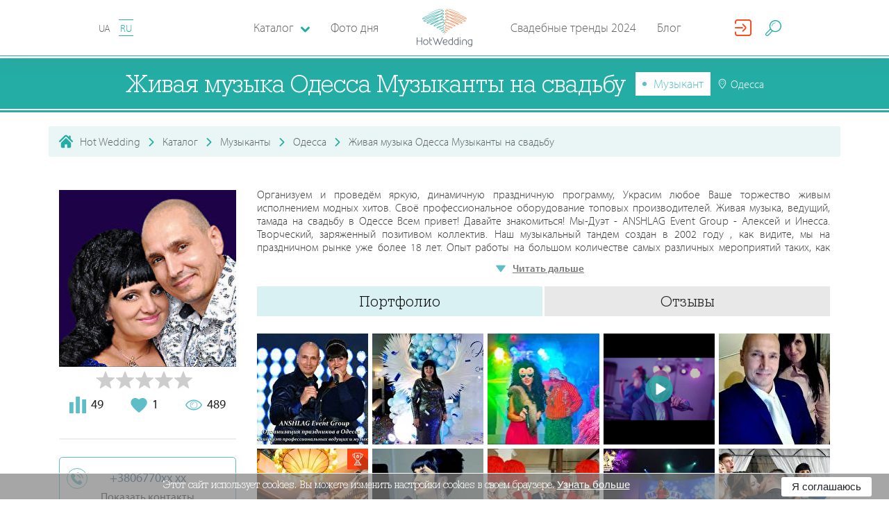

--- FILE ---
content_type: text/html; charset=utf-8
request_url: https://hotwed.com.ua/ru/anshlag
body_size: 42346
content:
<!DOCTYPE html>
<html lang="ru-RU">
<head>
    <base href="https://hotwed.com.ua/" />
    <meta content-type="worker_view" />
    <meta charset="utf-8">
    <meta http-equiv="X-UA-Compatible" content="IE=edge">
    <meta name="viewport" content="width=device-width, initial-scale=1">
    <meta property="fb:app_id" content="701594550186511" />

    

    <meta name="csrf-param" content="_csrf-frontend">
    <meta name="csrf-token" content="VzZQ3nK7PJWaPkbu-z-0kyayigygmFZclBAv99vi62ACZWCLItRT78J4DLiiXu7gd-fGWpL0LwzbaVW26rSFJw==">

    
    <title>Живая музыка Одесса Музыканты на свадьбу. Музыкант: Одесса - Hot Wedding</title>

    <link rel = "preconnect" href = "https://connect.facebook.net">
    <link rel = "preconnect" href = "https://cdn.jsdelivr.net">
    <link rel = "preconnect" href = "https://pagead2.googlesyndication.com">

    <!-- head -->
    <meta name="description" content="Музыкант Живая музыка Одесса Музыканты на свадьбу в каталоге Hot Wedding. Контакты, цены на услуги, портфолио. Организуем и проведём яркую, динамичную праздничную программу, Украси...">
<meta name="generator" content="ETREX WEB IDEA">
<meta name="istype-article" content="worker">
<meta property="og:description" content="Музыкант Живая музыка Одесса Музыканты на свадьбу в каталоге Hot Wedding. Контакты, цены на услуги, портфолио. Организуем и проведём яркую, динамичную праздничную программу, Украси...">
<meta property="og:image" content="https:/hotwed.com.ua/uploads/avatars_new/9379/9379_av_20210126115612.jpg">
<meta property="og:locale" content="ru_RU">
<meta property="og:site_name" content="HotWed">
<meta property="og:title" content="Живая музыка Одесса Музыканты на свадьбу. Музыкант: Одесса - Hot Wedding">
<meta property="og:type" content="page">
<meta property="og:updated_time" content="21 янв. 2026 г., 13:57:12">
<meta property="og:url" content="https://hotwed.com.ua/ru/anshlag?users_id=9379&amp;worker_id=9379">
<meta property="twitter:description" content="Музыкант Живая музыка Одесса Музыканты на свадьбу в каталоге Hot Wedding. Контакты, цены на услуги, портфолио. Организуем и проведём яркую, динамичную праздничную программу, Украси...">
<meta property="twitter:title" content="Живая музыка Одесса Музыканты на свадьбу. Музыкант: Одесса - Hot Wedding">
<meta property="twitter:type" content="page">
<meta property="twitter:url" content="https://hotwed.com.ua/ru/anshlag?users_id=9379&amp;worker_id=9379">
<link type="image/png" href="/themes/hotwed/dist/img/favicon.ico" rel="icon">
<link href="https://hotwed.com.ua/ru/anshlag" rel="canonical">
<link href="https://hotwed.com.ua/ru/anshlag" rel="old-canonical-">
<link href="/assets/bfbec1b2/dist/css/mix/start.min.css" rel="stylesheet">
<link href="/assets/bfbec1b2/dist/css/common/common.css?v=2019-12-13-v02" rel="stylesheet">
<link href="/assets/bfbec1b2/js/lib/fullcalendar/fullcalendar.min.css" rel="stylesheet">
<link href="/assets/bfbec1b2/js/lib/rateit-js/rateit.css" rel="stylesheet">
<link href="/assets/bfbec1b2/dist/css/catalog/catalog.css" rel="stylesheet">






    <!-- #media/js/critical.js   -->
    <script>
        function setCookieHw(name, value, seconds) {
            var expires = "";
            if (seconds) {
                var date = new Date();
                date.setTime(date.getTime() + (seconds * 1000));
                expires = "; expires=" + date.toUTCString();
            }

            var cockiesStr = name + "=" + (value || "")  + expires + "; path=/";
            console.log(cockiesStr);
            document.cookie = cockiesStr;
        }
        function deleteCookieHw(name) {
            setCookie(name, "", {
                expires: -1
            })
        }
    </script>
</head>
<body id="body-45" class="worker_view">

<header class="header-nav" id="header-nav-top">
    <div class="header-nav-bar">
        <i class="fi flaticon-menu header-nav-bar__burger" id="burger_menu"></i>
        <div class="lang-block">


                        
            <a id="lang-id" data-lang-id="2"  data-city="" class="lang-block__item "
                               href="/anshlag"
               org-lnk="45;l=1;p=9379"
                           >
                UA            </a>

            
            <a id="lang-id" data-lang-id="2"  data-city="" class="lang-block__item is--active"
                               href="ru/anshlag"
               org-lnk="45;l=2;p=9379"
                           >
                RU            </a>

                                </div>

        <a href="/ru" class="header-nav-bar-logo">
            <svg class="header-nav-bar-logo__icon"
                 version="1.1" xmlns="http://www.w3.org/2000/svg" x="0px" y="0px"
                 viewBox="0 0 283.5 193.8">
                <g>
                    <path fill="#5DBFBA" d="M125.9,90.1c4.7-2.7,9.1-5.5,13-9.3c1.6-1.7,2.9-3.2,3.6-5.5c0.2-0.9,0.3-1.7,0.1-2.6c-0.2-0.9-0.5-1.6-1.2-2.3c-0.6-0.7-1.3-1.1-2.1-1.5c-0.9-0.4-1.8-0.7-2.8-0.9c-2.5-0.5-4.8-0.5-7.3-0.3c-7.4,0.7-13.7,2.6-20.6,5.3c-5.6,2.3-10.7,4.7-15.9,7.8c-1.6,1-3.1,2-4.5,3.2c-0.5,0.5-0.9,0.9-1.3,1.4c-0.2,0.2-0.3,0.5-0.5,0.8c-0.1,0.4-0.2,0.6-0.2,1c0,0.5,0.1,0.8,0.4,1.2c0.3,0.3,0.5,0.5,1,0.7c0.7,0.3,1.2,0.3,1.9,0.2c1.8-0.1,3.6-0.7,5.4-1.2c7.3-2.4,14.6-5.9,21.5-9.3c6.8-3.4,13.1-7,19-11.9c1.7-1.5,3.3-3,4.6-4.9c0.5-0.7,0.8-1.4,1.1-2.2c0.1-0.4,0.2-0.8,0.2-1.2c0-0.5-0.1-0.8-0.3-1.2c-0.3-0.7-0.7-1.2-1.4-1.7c-0.6-0.5-1.2-0.7-1.9-1c-1.7-0.5-3.2-0.6-4.9-0.6c-4.5,0.1-8.7,0.8-13.1,1.8c-8,1.8-16.8,4.3-24.4,7.4c-6.2,2.7-12.1,5.5-18,8.9c-1.8,1.1-3.5,2.1-5.2,3.3c-1,0.8-2.1,1.6-2.7,2.7c-0.2,0.4-0.3,0.7-0.3,1.1c0,0.3,0,0.5,0.1,0.8c0.1,0.3,0.2,0.5,0.5,0.7c0.3,0.3,0.7,0.5,1.1,0.6c0.1,0.1,0.7,0.1,0.9,0.1c1.5-0.1,3-0.6,4.4-1c6.2-2.2,12.5-5.2,18.4-8.1c11.6-5.8,23.1-12,33.8-19.4c3.1-2.2,6.4-4.7,8.8-7.7c0.4-0.6,0.7-1.1,1-1.7c0.3-0.7,0.4-1.2,0.4-1.9c-0.1-0.8-0.3-1.4-0.9-2c-0.5-0.5-1-0.8-1.8-1.1c-2.6-0.8-5.4-0.4-8-0.1c-4,0.6-7.8,1.5-11.7,2.6c-10.1,2.8-19.6,6.2-29.3,10c-8.9,3.6-17.6,7.3-26,11.9c-2.7,1.5-5.4,3.1-7.7,5.1c-0.8,0.8-1.5,1.5-2,2.5c-0.2,0.6-0.3,1-0.3,1.7c0.1,0.7,0.3,1.2,0.8,1.7c0.5,0.5,0.9,0.7,1.6,0.8c0.6,0.1,1,0.1,1.6,0.1c1.3-0.1,2.5-0.4,3.8-0.7c3.7-1.1,7.3-2.5,10.9-4c0.9-0.4,1.9-0.8,2.8-1.2c1.1-0.5,2.1-0.9,3.1-1.4c1.1-0.5,2.3-1.1,3.4-1.6c7-3.3,13.8-6.9,20.6-10.6c9.8-5.4,19.2-10.9,28.3-17.3c3.1-2.2,6.1-4.5,8.8-7.2c0.9-1,1.7-1.9,2.4-3c0.3-0.5,0.5-1,0.6-1.6c0.1-0.7,0-1.2-0.2-1.9c-0.2-0.4-0.4-0.6-0.7-0.9c-0.3-0.2-0.5-0.4-0.8-0.5c-0.6-0.2-1.1-0.3-1.7-0.4c-1.5-0.1-2.9,0-4.3,0.1c-4.4,0.6-8.8,1.6-13.1,2.7c-12.6,3.4-24.8,7.5-37.1,11.9C69.8,42.1,58.2,46.7,47,52.3c-3.4,1.8-7,3.7-10,6.2c-1,0.9-1.8,1.7-2.3,3c-0.1,0.3-0.2,0.6-0.2,1c0,0.4,0.1,0.7,0.2,1.1c0.3,0.7,0.7,1.1,1.3,1.5c0.6,0.3,1,0.5,1.7,0.6c0.7,0.1,1.2,0.2,1.9,0.1c1.6,0,3-0.3,4.6-0.6c4.4-1,8.5-2.5,12.6-4.1c11.6-4.6,22.5-9.9,33.6-15.7c11.1-5.9,21.7-11.9,32.1-18.9c3.8-2.6,7.3-5.1,10.8-8.1c1.2-1.1,2.3-2.1,3.3-3.4c0.8-1,1.4-1.9,1.6-3.2c0.1-0.4,0.1-0.7,0-1c-0.1-0.4-0.2-0.7-0.4-1c-0.4-0.6-0.8-1-1.5-1.3c-1.4-0.6-2.7-0.6-4.1-0.6c-4.4,0.2-8.8,1.2-13,2.3c-13.2,3.5-26.1,8.1-38.8,13.1c-12.8,5-25.3,10.3-37.6,16.5c-3.8,2-7.8,4.1-11.3,6.6c-0.6,0.4-1.6,1.3-2.1,1.9c-0.2,0.3-0.4,0.5-0.6,0.8c-0.1,0.2-0.3,0.6-0.4,0.8c-0.1,0.4-0.1,0.6-0.1,1c0.1,0.4,0.2,0.7,0.4,1c0.2,0.3,0.4,0.5,0.7,0.7c0.4,0.3,0.8,0.3,1.3,0.4c0.2,0.1,1,0,1.2,0c1-0.1,2-0.3,3.1-0.6c2.7-0.7,5.4-1.6,8-2.5c4.5-1.6,9-3.3,13.4-5.1c17.9-7.5,35.3-15.2,52.4-24.3c5.9-3.2,14-7.5,19.1-11.9c1.1-1,2.1-2,2.6-3.4c0.3-1,0.3-1.7,0-2.8c-0.1-0.4-0.3-0.6-0.5-0.9c-0.2-0.3-0.5-0.4-0.8-0.6c-0.7-0.3-1.2-0.5-2-0.6c-1.9-0.2-3.7,0-5.6,0.2c-18,2.7-52.2,18.2-65.5,27.8C75.9,19.7,100.9,5.5,122,2.6c1.7-0.2,3.4-0.4,5-0.2c0.4,0.1,0.8,0.1,1.2,0.3c0.1,0,0.1,0.1,0.2,0.1c0,0,0,0,0,0c0.1,0.5,0.2,0.8,0,1.3c-0.4,0.9-1.2,1.8-2,2.4c-4.9,4.2-13,8.4-18.7,11.4c-17.1,8.9-34.5,16.5-52.3,23.9c-4.4,1.8-8.8,3.4-13.3,5c-2.6,0.9-5.1,1.7-7.8,2.4c-0.9,0.3-1.8,0.4-2.7,0.5c-0.2,0-0.5,0-0.7,0c-0.2,0-0.1,0,0.1,0.1c0,0,0.1,0.1,0.1,0.1c0.1,0.1,0.1,0.2,0.1,0.4c0,0.1,0,0.2,0,0.2c0,0,0-0.1,0.1-0.1c0.1-0.1,0.2-0.3,0.3-0.4c0.5-0.6,1.1-1,1.7-1.5c3.3-2.4,7.2-4.4,10.9-6.3C56.4,36.2,68.9,31,81.6,26.1c12.7-4.9,25.4-9.4,38.5-12.9c3.9-1,8.2-2,12.3-2.2c0.8,0,1.9,0,2.7,0.3c0.1,0.1,0.2,0.1,0.1,0c0,0,0-0.1,0-0.1c0,0,0,0.1,0,0.1c-0.1,0.6-0.6,1.3-1,1.7c-0.9,1.1-1.9,2-2.9,3c-3.3,2.9-6.8,5.4-10.4,7.8C110.5,30.7,99.9,36.7,89,42.5C78,48.2,67.2,53.5,55.7,58c-4,1.5-8,2.9-12.2,3.9c-1.3,0.3-2.6,0.5-3.9,0.5c-0.4,0-0.8-0.1-1.2-0.1c-0.2,0-0.4-0.1-0.5-0.2c-0.1-0.1,0,0,0,0.1c0,0.1,0,0.1,0,0.2c0,0,0,0.1,0,0c0.2-0.5,0.9-1.2,1.3-1.5c2.7-2.2,6.2-4.1,9.3-5.7c11.1-5.5,22.6-10,34.2-14.3c12.2-4.4,24.3-8.5,36.8-11.8c4.2-1.1,8.4-2.1,12.7-2.6c1.1-0.1,2.4-0.2,3.5-0.1c0.2,0,0.5,0.1,0.7,0.1c0,0,0,0-0.1,0c-0.1-0.1-0.2-0.2-0.2-0.3c0-0.1,0-0.2-0.1-0.2c0,0.2-0.1,0.3-0.2,0.5c-0.5,0.8-1.1,1.6-1.8,2.2c-2.6,2.5-5.5,4.7-8.4,6.8c-9,6.3-18.4,11.8-28,17.1c-6.7,3.7-13.5,7.2-20.4,10.5c-1.1,0.5-2.2,1.1-3.4,1.6c-1,0.5-2.1,0.9-3.1,1.4c-0.9,0.4-1.8,0.8-2.8,1.2c-3.4,1.5-6.8,2.8-10.4,3.9c-1,0.3-2,0.5-3,0.6c-0.2,0-0.4,0-0.6,0c-0.1,0,0.1,0.1,0.2,0.2c0.1,0.1,0.2,0.3,0.2,0.4c0,0.1,0,0.2,0,0.1c0.2-0.4,0.8-1,1.1-1.3c2.1-1.8,4.7-3.3,7-4.7c8.2-4.5,16.9-8.2,25.6-11.8c9.6-3.8,19-7.1,28.9-9.9c3.8-1,7.4-1.9,11.3-2.5c1.8-0.3,4.6-0.6,6.4-0.1c0.1,0,0.3,0.1,0.4,0.2c0-0.1-0.1-0.1-0.1-0.2c0,0-0.1,0.3-0.1,0.3c-0.2,0.4-0.4,0.7-0.6,1c-2.1,2.6-5.4,5-8.1,6.9c-10.5,7.3-21.9,13.4-33.3,19.1c-5.8,2.8-11.9,5.8-18,8c-0.9,0.3-2.4,0.8-3.4,0.9c0,0-0.1,0-0.1,0c0.2,0.1,0.4,0.2,0.5,0.3c0.1,0.2,0.2,0.3,0.3,0.5c0.1,0.2,0.1,0.3,0.1,0.5c0,0.1,0,0.3-0.1,0.4c0,0,0.8-0.8,1.8-1.6c1.6-1.2,3.2-2.2,4.9-3.2c5.7-3.3,11.5-6.1,17.6-8.7c7.4-3.1,16-5.5,23.8-7.3c4.1-0.9,8.2-1.6,12.4-1.7c1.3,0,2.6,0,3.9,0.4c0.3,0.1,0.7,0.2,1,0.4c0.1,0.1,0.2,0.2,0.3,0.4c0,0,0,0,0,0c0,0.1,0,0.2,0,0.3c-0.1,0.5-0.4,0.9-0.6,1.3c-1.1,1.6-2.5,2.9-4,4.2c-5.6,4.7-11.8,8.2-18.3,11.5c-6.7,3.3-13.9,6.7-21,9.1c-1.4,0.4-3.1,1-4.6,1.1c-0.1,0-0.6,0-0.5,0c0.2,0.1,0.3,0.2,0.4,0.3c0.1,0.2,0.2,0.4,0.2,0.6c0,0.1,0,0.2,0,0.2c0,0,0.1-0.2,0.1-0.2c0.1-0.2,0.7-0.8,0.9-0.9c1.2-1.1,2.6-2,4-2.9c5-3.1,10-5.4,15.4-7.6c6.6-2.6,12.6-4.5,19.7-5.2c2.2-0.2,4.2-0.2,6.5,0.2c0.7,0.2,1.4,0.3,2.1,0.7c0.5,0.2,0.8,0.4,1.2,0.8c0.2,0.3,0.4,0.5,0.4,0.8c0.1,0.4,0,0.8-0.1,1.2c-0.5,1.6-1.6,2.9-2.8,4.2c-3.6,3.6-7.9,6.3-12.3,8.8c-2.4,1.4-4.9,2.6-7.4,3.9c-3.3,1.6-6.9,3.3-10.5,4.4c-0.7,0.2-1.5,0.4-2.3,0.5c-0.1,0-0.3,0-0.2,0c0.1,0,0.1,0.1,0.2,0.1c0.1,0.1,0.2,0.2,0.3,0.3c0,0,0,0.1,0,0.1c0,0,0,0.1,0,0c0.1-0.2,0.3-0.5,0.5-0.6c1-0.9,2.3-1.6,3.5-2.2c4-1.9,8.1-3.1,12.4-4.1c4.2-0.9,9-1.8,13.3-1.2c0.9,0.2,1.8,0.4,2.5,1c0.2,0.2,0.3,0.3,0.4,0.6c0.1,0.2,0.1,0.4,0.1,0.7c-0.1,0.8-0.5,1.5-0.9,2.2c-0.8,1.2-1.8,2.1-2.9,3c-3.5,2.8-7,4.6-11.1,6.3c-1.3,0.5-2.8,1.1-4.1,1.2c-0.2,0-0.4,0-0.6,0c0,0,0.1,0.1,0.1,0.1c0.1,0.1,0.1,0.1,0.1,0.2c0,0,0,0.1,0,0.2c0,0,0-0.1,0-0.1c0.1-0.2,0.2-0.4,0.3-0.6c0.5-0.7,1.2-1.3,1.9-1.8c3.2-2.3,6.2-3.8,10.1-4.2c1.4-0.1,2.4,0,3.7,0.4c1,0.3,1.7,0.7,2.5,1.5c0.6,0.7,1,1.3,1.2,2.1c0.2,1,0.1,1.7-0.2,2.7c-0.5,1.3-1.1,2.2-2,3.2c-1.3,1.4-2.6,2.3-4.3,3.3c-1.4,0.8-2.8,1.5-4.2,2.1c-0.3,0.2-0.7,0.2-1,0.3c-0.1,0-0.1,0-0.2,0c0,0,0.2,0,0.2,0.1c0.2,0.1,0.3,0.2,0.3,0.4c0,0.1,0.1,0.2,0,0.3c0,0.1,0.1-0.1,0.1-0.2c0.4-0.6,1-1.1,1.5-1.6c1.2-0.9,2.1-1.5,3.5-2c1.2-0.4,2.1-0.5,3.3-0.4c1.1,0.1,1.8,0.4,2.7,1c0.9,0.6,1.4,1.2,1.9,2.1c0.2,0.4,0.3,0.7,0.3,1.2c0,0.5-0.1,0.9-0.2,1.4c-0.4,1.1-1,2-1.8,2.9c-0.8,0.8-1.6,1.4-2.7,1.9c-0.4,0.2-0.8,0.3-1.2,0.3c-0.4,0-0.6,0-1-0.2c0,0,0,0,0.1,0.1c0,0.1,0,0.1,0.1,0.2c0,0,0,0.1,0,0.1c0,0,0-0.1,0-0.1c0.2-0.4,0.6-0.7,0.9-0.9c1.3-0.9,2.6-1.3,4.1-1.3c0.8,0,1.5,0.2,2.2,0.6c0.9,0.5,1.4,1.1,1.9,2c0.7,1.3,1.1,2.5,1.3,4c0.1,0.6,0.4,6.6,0.5,6.6c0.7-0.4,0.5-6.1,0.5-6.8c-0.2-1.7-0.5-3-1.2-4.5c-0.6-1.1-1.2-1.8-2.3-2.5c-0.9-0.5-1.7-0.8-2.8-0.8c-1.9,0-3.4,0.4-5,1.5c-0.6,0.4-1.1,0.8-1.4,1.4c-0.1,0.1-0.1,0.3-0.2,0.4c0,0.2-0.1,0.3,0,0.5c0,0.2,0.1,0.4,0.2,0.6c0.1,0.2,0.2,0.3,0.4,0.4c0.6,0.3,1.1,0.4,1.8,0.5c0.7,0,1.2-0.1,1.8-0.3c1.4-0.5,2.3-1.2,3.4-2.2c1-1.1,1.8-2.1,2.3-3.5c0.2-0.7,0.4-1.2,0.4-2c0-0.8-0.1-1.3-0.5-2c-0.6-1.2-1.3-2.1-2.5-2.9c-1.2-0.8-2.2-1.2-3.6-1.4c-1.5-0.2-2.7,0-4.2,0.4c-1.7,0.6-2.9,1.3-4.2,2.3c-0.7,0.6-1.4,1.2-2,2c-0.2,0.4-0.4,0.6-0.5,1.1c0,0.3,0,0.5,0.1,0.8c0.1,0.3,0.3,0.5,0.6,0.7c0.2,0.1,0.4,0.2,0.7,0.2c0.1,0,0.5,0,0.6,0c0.5-0.1,1-0.2,1.5-0.4c1.6-0.6,3.1-1.4,4.6-2.2c1.9-1.1,3.3-2.1,4.8-3.7c1.2-1.3,1.9-2.4,2.5-4c0.5-1.4,0.6-2.5,0.3-4c-0.3-1.4-0.9-2.3-1.8-3.3c-1.1-1-2.1-1.6-3.4-2.1c-1.6-0.5-2.9-0.6-4.6-0.5c-4.5,0.4-7.8,2-11.4,4.6c-1,0.7-1.7,1.4-2.5,2.3c-0.3,0.4-0.5,0.8-0.7,1.3c-0.1,0.2-0.1,0.5-0.1,0.7c0,0.3,0,0.6,0.1,0.8c0.1,0.3,0.3,0.5,0.5,0.8c0.2,0.2,0.5,0.3,0.8,0.5c0.6,0.2,1.1,0.2,1.7,0.2c1.7-0.1,3.3-0.7,4.9-1.3c4.4-1.8,8.1-3.6,11.9-6.6c1.3-1.1,2.4-2.1,3.4-3.5c0.8-1.2,1.3-2.2,1.4-3.6c0-0.7,0-1.2-0.3-1.8c-0.3-0.6-0.6-1.1-1.1-1.5c-1.2-1-2.4-1.4-3.9-1.7c-4.8-0.8-9.7,0.1-14.4,1.1c-4.5,1-8.8,2.3-13,4.3c-1.5,0.7-2.9,1.5-4.2,2.6c-0.5,0.5-0.9,1-1.2,1.7c-0.1,0.4-0.2,0.7-0.2,1.1c0,0.4,0.1,0.8,0.3,1.1c0.1,0.3,0.3,0.5,0.5,0.6c0.2,0.2,0.4,0.2,0.6,0.3c0.4,0.1,0.8,0.2,1.2,0.2c1.1,0,2-0.3,3-0.6c3.8-1.1,7.4-2.8,10.9-4.5C120.9,92.8,123.4,91.5,125.9,90.1z"></path>
                    <path fill="#F4A072" d="M157.6,90.1c-4.7-2.7-9.1-5.5-13-9.3c-1.6-1.7-2.9-3.2-3.6-5.5c-0.2-0.9-0.3-1.7-0.1-2.6c0.2-0.9,0.5-1.6,1.2-2.3c0.6-0.7,1.3-1.1,2.1-1.5c0.9-0.4,1.8-0.7,2.8-0.9c2.5-0.5,4.8-0.5,7.3-0.3c7.4,0.7,13.7,2.6,20.6,5.3c5.6,2.3,10.7,4.7,15.9,7.8c1.6,1,3.1,2,4.5,3.2c0.5,0.5,0.9,0.9,1.3,1.4c0.2,0.2,0.3,0.5,0.5,0.8c0.1,0.4,0.2,0.6,0.2,1c0,0.5-0.1,0.8-0.4,1.2c-0.3,0.3-0.5,0.5-1,0.7c-0.7,0.3-1.2,0.3-1.9,0.2c-1.8-0.1-3.6-0.7-5.4-1.2c-7.3-2.4-14.6-5.9-21.5-9.3c-6.8-3.4-13.1-7-19-11.9c-1.7-1.5-3.3-3-4.6-4.9c-0.5-0.7-0.8-1.4-1.1-2.2c-0.1-0.4-0.2-0.8-0.2-1.2c0-0.5,0.1-0.8,0.3-1.2c0.3-0.7,0.7-1.2,1.4-1.7c0.6-0.5,1.2-0.7,1.9-1c1.7-0.5,3.2-0.6,4.9-0.6c4.5,0.1,8.7,0.8,13.1,1.8c8,1.8,16.8,4.3,24.4,7.4c6.2,2.7,12.1,5.5,18,8.9c1.8,1.1,3.5,2.1,5.2,3.3c1,0.8,2.1,1.6,2.7,2.7c0.2,0.4,0.3,0.7,0.3,1.1c0,0.3,0,0.5-0.1,0.8c-0.1,0.3-0.2,0.5-0.5,0.7c-0.3,0.3-0.7,0.5-1.1,0.6c-0.1,0.1-0.7,0.1-0.9,0.1c-1.5-0.1-3-0.6-4.4-1c-6.2-2.2-12.5-5.2-18.4-8.1c-11.6-5.8-23.1-12-33.8-19.4c-3.1-2.2-6.4-4.7-8.8-7.7c-0.4-0.6-0.7-1.1-1-1.7c-0.3-0.7-0.4-1.2-0.4-1.9c0.1-0.8,0.3-1.4,0.9-2c0.5-0.5,1-0.8,1.8-1.1c2.6-0.8,5.4-0.4,8-0.1c4,0.6,7.8,1.5,11.7,2.6c10.1,2.8,19.6,6.2,29.3,10c8.9,3.6,17.6,7.3,26,11.9c2.7,1.5,5.4,3.1,7.7,5.1c0.8,0.8,1.5,1.5,2,2.5c0.2,0.6,0.3,1,0.3,1.7c-0.1,0.7-0.3,1.2-0.8,1.7c-0.5,0.5-0.9,0.7-1.6,0.8c-0.6,0.1-1,0.1-1.6,0.1c-1.3-0.1-2.5-0.4-3.8-0.7c-3.7-1.1-7.3-2.5-10.9-4c-0.9-0.4-1.9-0.8-2.8-1.2c-1.1-0.5-2.1-0.9-3.1-1.4c-1.1-0.5-2.3-1.1-3.4-1.6c-7-3.3-13.8-6.9-20.6-10.6c-9.8-5.4-19.2-10.9-28.3-17.3c-3.1-2.2-6.1-4.5-8.8-7.2c-0.9-1-1.7-1.9-2.4-3c-0.3-0.5-0.5-1-0.6-1.6c-0.1-0.7,0-1.2,0.2-1.9c0.2-0.4,0.4-0.6,0.7-0.9c0.3-0.2,0.5-0.4,0.8-0.5c0.6-0.2,1.1-0.3,1.7-0.4c1.5-0.1,2.9,0,4.3,0.1c4.4,0.6,8.8,1.6,13.1,2.7c12.6,3.4,24.8,7.5,37.1,11.9c11.7,4.3,23.3,8.9,34.5,14.5c3.4,1.8,7,3.7,10,6.2c1,0.9,1.8,1.7,2.3,3c0.1,0.3,0.2,0.6,0.2,1c0,0.4-0.1,0.7-0.2,1.1c-0.3,0.7-0.7,1.1-1.3,1.5c-0.6,0.3-1,0.5-1.7,0.6c-0.7,0.1-1.2,0.2-1.9,0.1c-1.6,0-3-0.3-4.6-0.6c-4.4-1-8.5-2.5-12.6-4.1c-11.6-4.6-22.5-9.9-33.6-15.7c-11.1-5.9-21.7-11.9-32.1-18.9c-3.8-2.6-7.3-5.1-10.8-8.1c-1.2-1.1-2.3-2.1-3.3-3.4c-0.8-1-1.4-1.9-1.6-3.2c-0.1-0.4-0.1-0.7,0-1c0.1-0.4,0.2-0.7,0.4-1c0.4-0.6,0.8-1,1.5-1.3c1.4-0.6,2.7-0.6,4.1-0.6c4.4,0.2,8.8,1.2,13,2.3c13.2,3.5,26.1,8.1,38.8,13.1c12.8,5,25.3,10.3,37.6,16.5c3.8,2,7.8,4.1,11.3,6.6c0.6,0.4,1.6,1.3,2.1,1.9c0.2,0.3,0.4,0.5,0.6,0.8c0.1,0.2,0.3,0.6,0.4,0.8c0.1,0.4,0.1,0.6,0.1,1c-0.1,0.4-0.2,0.7-0.4,1c-0.2,0.3-0.4,0.5-0.7,0.7c-0.4,0.3-0.8,0.3-1.3,0.4c-0.2,0.1-1,0-1.3,0c-1-0.1-2-0.3-3.1-0.6c-2.7-0.7-5.4-1.6-8-2.5c-4.5-1.6-9-3.3-13.4-5.1c-17.9-7.5-35.3-15.2-52.4-24.3c-5.9-3.2-14-7.5-19.1-11.9c-1.1-1-2.1-2-2.6-3.4c-0.3-1-0.3-1.7,0-2.8c0.1-0.4,0.3-0.6,0.5-0.9c0.2-0.3,0.5-0.4,0.8-0.6c0.7-0.3,1.2-0.5,2-0.6c1.9-0.2,3.7,0,5.6,0.2c18,2.7,52.2,18.2,65.5,27.8c-19.6-8.4-44.7-22.6-65.8-25.5c-1.7-0.2-3.4-0.4-5-0.2c-0.4,0.1-0.8,0.1-1.2,0.3c-0.1,0-0.1,0.1-0.2,0.1c0,0,0,0,0,0c-0.1,0.5-0.2,0.8,0,1.3c0.4,0.9,1.2,1.8,2,2.4c4.9,4.2,13,8.4,18.7,11.4c17.1,8.9,34.5,16.5,52.3,23.9c4.4,1.8,8.8,3.4,13.3,5c2.6,0.9,5.1,1.7,7.8,2.4c0.9,0.3,1.8,0.4,2.7,0.5c0.2,0,0.5,0,0.7,0c0.2,0,0.1,0-0.1,0.1c0,0-0.1,0.1-0.1,0.1c-0.1,0.1-0.1,0.2-0.1,0.4c0,0.1,0,0.2,0,0.2c0,0,0-0.1-0.1-0.1c-0.1-0.1-0.2-0.3-0.3-0.4c-0.5-0.6-1.1-1-1.7-1.5c-3.3-2.4-7.2-4.4-10.9-6.3C227,36.2,214.5,31,201.9,26.1c-12.7-4.9-25.4-9.4-38.5-12.9c-3.9-1-8.2-2-12.3-2.2c-0.8,0-1.9,0-2.7,0.3c-0.1,0.1-0.2,0.1-0.1,0c0,0,0-0.1,0-0.1c0,0,0,0.1,0,0.1c0.1,0.6,0.6,1.3,1,1.7c0.9,1.1,1.9,2,2.9,3c3.3,2.9,6.8,5.4,10.4,7.8c10.3,6.9,20.9,12.9,31.8,18.7c10.9,5.7,21.8,11,33.3,15.5c4,1.5,8,2.9,12.2,3.9c1.3,0.3,2.6,0.5,3.9,0.5c0.4,0,0.8-0.1,1.2-0.1c0.2,0,0.4-0.1,0.5-0.2c0.1-0.1,0,0,0,0.1c0,0.1,0,0.1,0,0.2c0,0,0,0.1,0,0c-0.2-0.5-0.9-1.2-1.3-1.5c-2.7-2.2-6.2-4.1-9.3-5.7c-11.1-5.5-22.6-10-34.2-14.3c-12.2-4.4-24.3-8.5-36.8-11.8c-4.2-1.1-8.4-2.1-12.7-2.6c-1.1-0.1-2.4-0.2-3.5-0.1c-0.2,0-0.5,0.1-0.7,0.1c0,0,0,0,0.1,0c0.1-0.1,0.2-0.2,0.2-0.3c0-0.1,0-0.2,0.1-0.2c0,0.2,0.1,0.3,0.2,0.5c0.5,0.8,1.1,1.6,1.8,2.2c2.6,2.5,5.5,4.7,8.4,6.8c9,6.3,18.4,11.8,28,17.1c6.7,3.7,13.5,7.2,20.4,10.5c1.1,0.5,2.2,1.1,3.4,1.6c1,0.5,2.1,0.9,3.1,1.4c0.9,0.4,1.8,0.8,2.8,1.2c3.4,1.5,6.8,2.8,10.4,3.9c1,0.3,2,0.5,3,0.6c0.2,0,0.4,0,0.6,0c0.1,0-0.1,0.1-0.2,0.2c-0.1,0.1-0.2,0.3-0.2,0.4c0,0.1,0,0.2,0,0.1c-0.2-0.4-0.8-1-1.1-1.3c-2.1-1.8-4.7-3.3-7-4.7c-8.2-4.5-16.9-8.2-25.6-11.8c-9.6-3.8-19-7.1-28.9-9.9c-3.8-1-7.4-1.9-11.3-2.5c-1.8-0.3-4.6-0.6-6.4-0.1c-0.1,0-0.3,0.1-0.4,0.2c0-0.1,0.1-0.1,0.1-0.2c0,0,0.1,0.3,0.1,0.3c0.2,0.4,0.4,0.7,0.6,1c2.1,2.6,5.4,5,8.1,6.9c10.5,7.3,21.9,13.4,33.3,19.1c5.8,2.8,11.9,5.8,18,8c0.9,0.3,2.4,0.8,3.4,0.9c0,0,0.1,0,0.1,0c-0.2,0.1-0.4,0.2-0.5,0.3c-0.1,0.2-0.2,0.3-0.3,0.5c-0.1,0.2-0.1,0.3-0.1,0.5c0,0.1,0,0.3,0.1,0.4c0,0-0.8-0.8-1.8-1.6c-1.6-1.2-3.2-2.2-4.9-3.2c-5.7-3.3-11.5-6.1-17.6-8.7c-7.4-3.1-16-5.5-23.8-7.3c-4.1-0.9-8.2-1.6-12.4-1.7c-1.3,0-2.6,0-3.9,0.4c-0.3,0.1-0.7,0.2-1,0.4c-0.1,0.1-0.2,0.2-0.3,0.4c0,0,0,0,0,0c0,0.1,0,0.2,0,0.3c0.1,0.5,0.4,0.9,0.6,1.3c1.1,1.6,2.5,2.9,4,4.2c5.6,4.7,11.8,8.2,18.3,11.5c6.7,3.3,13.9,6.7,21,9.1c1.4,0.4,3.1,1,4.6,1.1c0.1,0,0.6,0,0.5,0c-0.2,0.1-0.3,0.2-0.4,0.3c-0.1,0.2-0.2,0.4-0.2,0.6c0,0.1,0,0.2,0,0.2c0,0-0.1-0.2-0.1-0.2c-0.1-0.2-0.7-0.8-0.9-0.9c-1.2-1.1-2.6-2-4-2.9c-5-3.1-10-5.4-15.4-7.6c-6.6-2.6-12.6-4.5-19.7-5.2c-2.2-0.2-4.2-0.2-6.5,0.2c-0.7,0.2-1.4,0.3-2.1,0.7c-0.5,0.2-0.8,0.4-1.2,0.8c-0.2,0.3-0.4,0.5-0.4,0.8c-0.1,0.4,0,0.8,0.1,1.2c0.5,1.6,1.6,2.9,2.8,4.2c3.6,3.6,7.9,6.3,12.3,8.8c2.4,1.4,4.9,2.6,7.4,3.9c3.3,1.6,6.9,3.3,10.5,4.4c0.7,0.2,1.5,0.4,2.3,0.5c0.1,0,0.3,0,0.2,0c-0.1,0-0.1,0.1-0.2,0.1c-0.1,0.1-0.2,0.2-0.3,0.3c0,0,0,0.1,0,0.1c0,0,0,0.1,0,0c-0.1-0.2-0.3-0.5-0.5-0.6c-1-0.9-2.3-1.6-3.5-2.2c-4-1.9-8.1-3.1-12.4-4.1c-4.2-0.9-9-1.8-13.3-1.2c-0.9,0.2-1.8,0.4-2.5,1c-0.2,0.2-0.3,0.3-0.4,0.6c-0.1,0.2-0.1,0.4-0.1,0.7c0.1,0.8,0.5,1.5,0.9,2.2c0.8,1.2,1.8,2.1,2.9,3c3.5,2.8,7,4.6,11.1,6.3c1.3,0.5,2.8,1.1,4.1,1.2c0.2,0,0.4,0,0.6,0c0,0-0.1,0.1-0.1,0.1c-0.1,0.1-0.1,0.1-0.1,0.2c0,0,0,0.1,0,0.2c0,0,0-0.1,0-0.1c-0.1-0.2-0.2-0.4-0.3-0.6c-0.5-0.7-1.2-1.3-1.9-1.8c-3.2-2.3-6.2-3.8-10.1-4.2c-1.4-0.1-2.4,0-3.7,0.4c-1,0.3-1.7,0.7-2.5,1.5c-0.6,0.7-1,1.3-1.2,2.1c-0.2,1-0.1,1.7,0.2,2.7c0.5,1.3,1.1,2.2,2,3.2c1.3,1.4,2.6,2.3,4.3,3.3c1.4,0.8,2.8,1.5,4.2,2.1c0.3,0.2,0.7,0.2,1,0.3c0.1,0,0.1,0,0.2,0c0,0-0.2,0-0.2,0.1c-0.2,0.1-0.3,0.2-0.3,0.4c0,0.1-0.1,0.2,0,0.3c0,0.1-0.1-0.1-0.1-0.2c-0.4-0.6-1-1.1-1.5-1.6c-1.2-0.9-2.1-1.5-3.5-2c-1.2-0.4-2.1-0.5-3.3-0.4c-1.1,0.1-1.8,0.4-2.7,1c-0.9,0.6-1.4,1.2-1.9,2.1c-0.2,0.4-0.3,0.7-0.3,1.2c0,0.5,0.1,0.9,0.2,1.4c0.4,1.1,1,2,1.8,2.9c0.8,0.8,1.6,1.4,2.7,1.9c0.4,0.2,0.8,0.3,1.2,0.3c0.4,0,0.6,0,1-0.2c0,0,0,0-0.1,0.1c0,0.1,0,0.1-0.1,0.2c0,0,0,0.1,0,0.1c0,0,0-0.1,0-0.1c-0.2-0.4-0.6-0.7-0.9-0.9c-1.3-0.9-2.6-1.3-4.1-1.3c-0.8,0-1.5,0.2-2.2,0.6c-0.9,0.5-1.4,1.1-1.9,2c-0.7,1.3-1.1,2.5-1.3,4c-0.1,0.6-0.4,6.6-0.5,6.6c-0.7-0.4-0.5-6.1-0.5-6.8c0.2-1.7,0.5-3,1.2-4.5c0.6-1.1,1.2-1.8,2.3-2.5c0.9-0.5,1.7-0.8,2.8-0.8c1.9,0,3.4,0.4,5,1.5c0.6,0.4,1.1,0.8,1.4,1.4c0.1,0.1,0.1,0.3,0.2,0.4c0,0.2,0.1,0.3,0,0.5c0,0.2-0.1,0.4-0.2,0.6c-0.1,0.2-0.2,0.3-0.4,0.4c-0.6,0.3-1.1,0.4-1.8,0.5c-0.7,0-1.2-0.1-1.8-0.3c-1.4-0.5-2.3-1.2-3.4-2.2c-1-1.1-1.8-2.1-2.3-3.5c-0.2-0.7-0.4-1.2-0.4-2c0-0.8,0.1-1.3,0.5-2c0.6-1.2,1.3-2.1,2.5-2.9c1.2-0.8,2.2-1.2,3.6-1.4c1.5-0.2,2.7,0,4.2,0.4c1.7,0.6,2.9,1.3,4.2,2.3c0.7,0.6,1.4,1.2,2,2c0.2,0.4,0.4,0.6,0.5,1.1c0,0.3,0,0.5-0.1,0.8c-0.1,0.3-0.3,0.5-0.6,0.7c-0.2,0.1-0.4,0.2-0.7,0.2c-0.1,0-0.5,0-0.6,0c-0.5-0.1-1-0.2-1.5-0.4c-1.6-0.6-3.1-1.4-4.6-2.2c-1.9-1.1-3.3-2.1-4.8-3.7c-1.2-1.3-1.9-2.4-2.5-4c-0.5-1.4-0.6-2.5-0.3-4c0.3-1.4,0.9-2.3,1.8-3.3c1.1-1,2.1-1.6,3.4-2.1c1.6-0.5,2.9-0.6,4.6-0.5c4.5,0.4,7.8,2,11.4,4.6c1,0.7,1.7,1.4,2.5,2.3c0.3,0.4,0.5,0.8,0.7,1.3c0.1,0.2,0.1,0.5,0.1,0.7c0,0.3,0,0.6-0.1,0.8c-0.1,0.3-0.3,0.5-0.5,0.8c-0.2,0.2-0.5,0.3-0.8,0.5c-0.6,0.2-1.1,0.2-1.7,0.2c-1.7-0.1-3.3-0.7-4.9-1.3c-4.4-1.8-8.1-3.6-11.9-6.6c-1.3-1.1-2.4-2.1-3.4-3.5c-0.8-1.2-1.3-2.2-1.4-3.6c0-0.7,0-1.2,0.3-1.8c0.3-0.6,0.6-1.1,1.1-1.5c1.2-1,2.4-1.4,3.9-1.7c4.8-0.8,9.7,0.1,14.4,1.1c4.5,1,8.8,2.3,13,4.3c1.5,0.7,2.9,1.5,4.2,2.6c0.5,0.5,0.9,1,1.2,1.7c0.1,0.4,0.2,0.7,0.2,1.1c0,0.4-0.1,0.8-0.3,1.1c-0.1,0.3-0.3,0.5-0.5,0.6c-0.2,0.2-0.4,0.2-0.6,0.3c-0.4,0.1-0.8,0.2-1.2,0.2c-1.1,0-2-0.3-3-0.6c-3.8-1.1-7.4-2.8-10.9-4.5C162.5,92.8,160.1,91.5,157.6,90.1z"></path>
                </g>
                <path fill="#636C78" d="M0,183.4v-37.9h3.7v14.9c0.1,0.1,0.3,0.4,0.6,0.6c0.7,0.6,1.7,1,3,1h13.1c1.5,0,2.6,0.3,3.6,0.7v-17.2h3.7v37.9H24v-16.5c-0.1-0.1-0.3-0.4-0.6-0.6c-0.7-0.6-1.7-1-3-1l-13.4,0c-1.4,0-2.4-0.3-3.4-0.7v18.7H0L0,183.4z M209.5,145.4h3.7v37.9h-3.7v-1.3c-2,1.1-4.2,1.7-6.5,1.7c-1.9,0-3.7-0.4-5.4-1.2c-5.1-2.3-8.2-7.5-8.2-13.1c0-3.8,1.4-7.3,3.9-10c2.6-2.7,6-4.3,9.8-4.3c2.3,0,4.5,0.6,6.5,1.7V145.4L209.5,145.4z M209.5,177.8v-16.6c-1.8-1.7-4-2.7-6.5-2.7c-5.4,0-10,4.8-10,11c0,6.1,4.6,11,10,11C205.4,180.5,207.7,179.5,209.5,177.8L209.5,177.8zM222.3,150.1c0.3,0,0.6-0.1,0.9-0.2c0.3-0.1,0.5-0.3,0.7-0.5c0.4-0.4,0.6-1,0.6-1.6c0-0.6-0.2-1.2-0.6-1.6c-0.2-0.2-0.4-0.4-0.7-0.5c-0.3-0.1-0.6-0.2-0.9-0.2c-0.3,0-0.6,0.1-0.9,0.2c-0.3,0.1-0.5,0.3-0.7,0.5c-0.4,0.4-0.6,1-0.6,1.6c0,0.6,0.2,1.2,0.6,1.6c0.2,0.2,0.4,0.4,0.7,0.5C221.7,150,222,150.1,222.3,150.1L222.3,150.1z M220.5,155.7h3.7v27.7h-3.7V155.7L220.5,155.7z M180.8,145.4h3.7v37.9h-3.7v-1.3c-2,1.1-4.2,1.7-6.5,1.7c-1.9,0-3.7-0.4-5.4-1.2c-5.1-2.3-8.2-7.5-8.2-13.1c0-3.8,1.4-7.3,3.9-10c2.6-2.7,6-4.3,9.8-4.3c2.3,0,4.5,0.6,6.5,1.7V145.4L180.8,145.4z M180.8,177.8v-16.6c-1.8-1.7-4-2.7-6.5-2.7c-5.4,0-10,4.8-10,11c0,6.1,4.6,11,10,11C176.7,180.5,179,179.5,180.8,177.8L180.8,177.8z M273.3,183.8c2.3,0,4.5-0.6,6.5-1.7v0.7c0,4.3-4.1,7.7-8.2,7.7c-2.5,0-5-1.2-6.5-3.1l-2.4,2.9c0.1,0.1,0.2,0.2,0.3,0.3c2.1,2.1,5.6,3.3,8.6,3.3c3.1,0,6.5-1.2,8.6-3.3c2.1-2.1,3.3-4.8,3.3-7.7c0-9.1,0-18.1,0-27.2h-3.7v1.3c-2-1.1-4.2-1.7-6.5-1.7c-3.7,0-7.2,1.6-9.8,4.3c-2.5,2.7-3.9,6.2-3.9,10c0,3.8,1.4,7.3,3.9,10C266.1,182.2,269.6,183.8,273.3,183.8L273.3,183.8zM279.8,161.2l0,16.6c-1.8,1.7-4,2.7-6.5,2.7c-5.4,0-10-4.8-10-11c0-6.1,4.6-11,10-11C275.8,158.6,278,159.6,279.8,161.2L279.8,161.2z M68.5,157h2.9c2.2,0,4.3-0.2,6.4,0.7v4.2c-1.4-2-4.5-1.6-6.7-1.6l-2.6,0l0,12.5c0,4.4,4.2,7.7,8.4,7.7l0.9,3.3c-0.3,0-0.7,0-1,0c-3.1,0-6.5-1.2-8.6-3.3c-2.1-2.1-3.3-4.8-3.3-7.7l0-27.4h3.7L68.5,157L68.5,157z M255.3,183.4v-17.1c0-2.9-1.2-5.7-3.3-7.7c-2.1-2.1-5.6-3.3-8.6-3.3c-3.1,0-6.5,1.2-8.6,3.3c-2.1,2.1-3.3,4.8-3.3,7.7v17.1h3.7v-17.1c0-4.3,4.1-7.7,8.2-7.7c4.2,0,8.2,3.4,8.2,7.7v17.1H255.3L255.3,183.4z M136.8,173L136.8,173c-0.2-0.7-0.3-1.1,0.7-1.1c3.4,0,10.1,0.5,13.1-0.6c7.7-2.7,8.4-11.2,1.9-14.7c-1.8-1-4-1.5-6.2-1.5c-7.8,0-13.7,6.6-13.7,14.3c0,7.7,5.9,14.3,13.7,14.3c4,0,7.6-1.8,10.2-4.7l-2.8-2.2c-1.8,2.2-4.5,3.6-7.4,3.6C141.9,180.5,138.2,177.4,136.8,173L136.8,173z M151.3,160.1c3,2.2,2.7,6.2-1.6,7.9c-2.5,1-9.2,0.6-12.1,0.6c-0.4,0-0.8,0-1.2,0.1c0.4-5.7,4.8-10.1,10-10.1C148.1,158.6,149.8,159.1,151.3,160.1L151.3,160.1z M129.4,145.4h3.8l-14.8,37.9h-3.1l-8-24.6l-8,24.6h-3.1l-14.7-37.9h3.7l12.3,32.1l8.5-26.8h2.6l8.5,26.8L129.4,145.4L129.4,145.4z M46.2,183.8c1.9,0,3.7-0.4,5.4-1.2c5.4-2.4,8.2-7.8,8.2-13.1c0-3.8-1.4-7.3-3.9-10c-2.5-2.6-5.9-4.3-9.8-4.3s-7.3,1.6-9.8,4.3c-2.5,2.7-3.9,6.2-3.9,10c0,3.8,1.4,7.3,3.9,10C39,182.2,42.4,183.8,46.2,183.8L46.2,183.8z M46.2,158.6c5.4,0,10,4.8,10,10.9c0,6.1-4.6,11-10,11c-5.4,0-10-4.8-10-11C36.2,163.4,40.8,158.6,46.2,158.6z"></path>
            </svg>
        </a>
        
        <div class="header-nav-right">
            <div id="account-zone" class="account">
                <div style="w-100-flex">
                                    </div>

                <div class="account-lister">
                                            <div id="dropdownMenuButton" class="fi flaticon-log-in account__icon" data-toggle="dropdown" data-hover="dropdown" aria-haspopup="true" aria-expanded="false"></div>
                    
                    <div class="dropdown-menu" aria-labelledby="dropdownMenuButton">
                                                    <a class="account-list__item d-none d-sm-block" href="/ru/login" >Вход</a>
                            <a id="login-btn" class="account-list__item d-block d-sm-none" href="#reg-log-reg" data-fancybox data-src="#reg-log-reg" >Вход</a>
                            <a id="reg-btn" class="account-list__item" data-fancybox data-src="#reg-type-choise"><span>Регистрация</span></a>
                                            </div>
                </div>
            </div>
            <label for="serch__input" class="search-header my-auto">
                <svg class="search-header__icon"
                     id="search_header_icon"
                     xmlns="http://www.w3.org/2000/svg"
                     version="1.1"
                     x="0px"
                     y="0px"
                     viewBox="0 0 32.001 32.001"
                     height="15" width="15">
                    <path d="M20,0c-6.627,0-12,5.373-12,12c0,2.026,0.507,3.933,1.395,5.608L1.052,25.95l0.007,0.006    c-0.652,0.641-1.058,1.529-1.058,2.516c0,1.949,1.58,3.529,3.529,3.529c0.985,0,1.874-0.406,2.515-1.059L6.043,30.94l8.341-8.34    C16.059,23.491,17.969,24,20,24c6.627,0,12-5.373,12-12S26.628,0,20,0z M4.796,29.692c-0.322,0.334-0.768,0.543-1.266,0.543    c-0.975,0-1.765-0.789-1.765-1.764c0-0.498,0.21-0.943,0.543-1.266l-0.009-0.008l8.066-8.066c0.705,0.951,1.545,1.791,2.494,2.498    L4.796,29.692z M20,22.001c-5.522,0-10-4.479-10-10c0-5.522,4.478-10,10-10c5.521,0,10,4.478,10,10    C30,17.522,25.521,22.001,20,22.001z"
                          fill="#24ada4"/>
                    <path d="M20,5c-3.867,0-7,3.134-7,7c0,0.276,0.224,0.5,0.5,0.5s0.5-0.224,0.5-0.5c0-3.313,2.686-6,6-6    c0.275,0,0.5-0.224,0.5-0.5S20.275,5,20,5z"
                          fill="#24ada4"/>
                </svg>
                <form method="get" action="/search">
                    <input class="search-header__field"
                           name="query"
                           id="serch__input"
                           type="text"
                           placeholder="Введите ключевое слово ..."
                    ></form>
            </label>
        </div>
    </div>
    <div class="header-nav-list-wrap">
        <div class="header-nav-list is--left">
            <span class="header-nav-list__item" data-ref="#catalog_sub">
                Каталог
                <svg class="icon-arrow"
                     version="1.1" xmlns="http://www.w3.org/2000/svg" x="0px" y="0px"
                     width="15" height="15" viewBox="0 0 444.819 444.819">
<path d="M434.252,114.203l-21.409-21.416c-7.419-7.04-16.084-10.561-25.975-10.561c-10.095,0-18.657,3.521-25.7,10.561
		L222.41,231.549L83.653,92.791c-7.042-7.04-15.606-10.561-25.697-10.561c-9.896,0-18.559,3.521-25.979,10.561l-21.128,21.416
		C3.615,121.436,0,130.099,0,140.188c0,10.277,3.619,18.842,10.848,25.693l185.864,185.865c6.855,7.23,15.416,10.848,25.697,10.848
		c10.088,0,18.75-3.617,25.977-10.848l185.865-185.865c7.043-7.044,10.567-15.608,10.567-25.693
		C444.819,130.287,441.295,121.629,434.252,114.203z"/>
</svg>
            </span>
            <nav class="nav-sub-list" id="catalog_sub">
                                                <a href="ru/fotografy" class="nav-sub-list-item">
                        <i class="fi flaticon-camera"></i>
                        <span class="nav-sub-list-item__text">Фотограф</span>
                    </a>
                                    <a href="ru/videooperatory" class="nav-sub-list-item">
                        <i class="fi flaticon-video-camera"></i>
                        <span class="nav-sub-list-item__text">Видеооператор</span>
                    </a>
                                    <a href="ru/muzykanty" class="nav-sub-list-item">
                        <i class="fi flaticon-music"></i>
                        <span class="nav-sub-list-item__text">Музыкант</span>
                    </a>
                                    <a href="ru/veduschie" class="nav-sub-list-item">
                        <i class="fi flaticon-microphone"></i>
                        <span class="nav-sub-list-item__text">Ведущий</span>
                    </a>
                                    <a href="ru/svadebnye-agentstva" class="nav-sub-list-item">
                        <i class="fi flaticon-wedding-arch"></i>
                        <span class="nav-sub-list-item__text">Агентства</span>
                    </a>
                                    <a href="ru/oformlenie-svadeb" class="nav-sub-list-item">
                        <i class="fi flaticon-candle"></i>
                        <span class="nav-sub-list-item__text">Декор</span>
                    </a>
                                    <a href="ru/svadebnyy-koordinator" class="nav-sub-list-item">
                        <i class="fi flaticon-church"></i>
                        <span class="nav-sub-list-item__text">Координатор</span>
                    </a>
                                    <a href="ru/restorany" class="nav-sub-list-item">
                        <i class="fi flaticon-wedding-dinner"></i>
                        <span class="nav-sub-list-item__text">Рестораны</span>
                    </a>
                                    <a href="ru/svadebnye-salony" class="nav-sub-list-item">
                        <i class="fi flaticon-bride-dress"></i>
                        <span class="nav-sub-list-item__text">Салоны</span>
                    </a>
                                    <a href="ru/keytering" class="nav-sub-list-item">
                        <i class="fi flaticon-canape"></i>
                        <span class="nav-sub-list-item__text">Кейтеринг</span>
                    </a>
                                    <a href="ru/svadebnaya-vypechka" class="nav-sub-list-item">
                        <i class="fi flaticon-wedding-cake"></i>
                        <span class="nav-sub-list-item__text">Кондитер</span>
                    </a>
                                    <a href="ru/shou-programma" class="nav-sub-list-item">
                        <i class="fi flaticon-fireworks"></i>
                        <span class="nav-sub-list-item__text">Шоу-программа</span>
                    </a>
                                    <a href="ru/svadebnyy-kortezh" class="nav-sub-list-item">
                        <i class="fi flaticon-wedding-car"></i>
                        <span class="nav-sub-list-item__text">Автомобили</span>
                    </a>
                                    <a href="ru/parikmakhery" class="nav-sub-list-item">
                        <i class="fi flaticon-barbershop"></i>
                        <span class="nav-sub-list-item__text">Парикмахер</span>
                    </a>
                                    <a href="ru/vizazhisty" class="nav-sub-list-item">
                        <i class="fi flaticon-makeup"></i>
                        <span class="nav-sub-list-item__text">Визажист</span>
                    </a>
                                    <a href="ru/drugie" class="nav-sub-list-item">
                        <i class="fi flaticon-rainbow"></i>
                        <span class="nav-sub-list-item__text">Другие</span>
                    </a>
                                        </nav>
                                                <a class="header-nav-list__item" href="ru/foto-dnya" title="Фото дня на портале - Hot Wedding">Фото дня</a>
                                    </div>
        <div class="header-nav-list is--right">
                                                <a class="header-nav-list__item" href="ru/svadebnye-trendy-2024" title="Свадьба 2024: тренды организации праздника - Hot Wedding">Свадебные тренды 2024</a>
                                    <a class="header-nav-list__item" href="ru/stati" title="Блог об организации свадьбы в Украине - Hot Wedding">Блог</a>
                                    </div>
        <div class="header-mob-sign">
                            <a href="/ru/login" class="header-mob-sign__link is--red">Вход</a>
                <span data-fancybox="" data-src="#reg-type-choise" class="header-mob-sign__link is--green">Регистрация</span>
                    </div>
    </div>
</header>

    <section class="worker-title">
    <div class="h-container worker-title-wrap">
        <h1 class="worker-title-name ">
                        Живая музыка Одесса Музыканты на свадьбу
        </h1>
        <a href="ru/muzykanty" class="worker-title__group">
            Музыкант
        </a>
        <div class="worker-title-town">
                                            <a href="ru/muzykanty/odesa" class="worker-title-town-item">
                    <i class="fi flaticon-location-gps worker-title-town-item__icon"></i>
                    <span class="worker-title-town-item__name">Одесса</span>
                </a>
                    </div>
    </div>
</section>



            <section class="breadcrumbs-wrap is--worker_view">
            <nav id="breadcrumbs" class="breadcrumbs">
<span class="breadcrumbs-item"><svg class="breadcrumbs-item__icon is--home" version="1.1" xmlns="http://www.w3.org/2000/svg" x="0px" y="0px" width="15" height="15" viewBox="0 0 495.398 495.398">
            <g>
                <path d="M487.083,225.514l-75.08-75.08V63.704c0-15.682-12.708-28.391-28.413-28.391c-15.669,0-28.377,12.709-28.377,28.391
		v29.941L299.31,37.74c-27.639-27.624-75.694-27.575-103.27,0.05L8.312,225.514c-11.082,11.104-11.082,29.071,0,40.158
		c11.087,11.101,29.089,11.101,40.172,0l187.71-187.729c6.115-6.083,16.893-6.083,22.976-0.018l187.742,187.747
		c5.567,5.551,12.825,8.312,20.081,8.312c7.271,0,14.541-2.764,20.091-8.312C498.17,254.586,498.17,236.619,487.083,225.514z"></path>
                <path d="M257.561,131.836c-5.454-5.451-14.285-5.451-19.723,0L72.712,296.913c-2.607,2.606-4.085,6.164-4.085,9.877v120.401
		c0,28.253,22.908,51.16,51.16,51.16h81.754v-126.61h92.299v126.61h81.755c28.251,0,51.159-22.907,51.159-51.159V306.79
		c0-3.713-1.465-7.271-4.085-9.877L257.561,131.836z"></path>
            </g>
        </svg><a class="breadcrumbs-item__home" href="/ru">Hot Wedding</a><svg class="breadcrumbs-item__icon" xmlns="http://www.w3.org/2000/svg" x="0px" y="0px"
             width="15" height="15" viewBox="0 0 451.846 451.847">
            <path d="M345.441,248.292L151.154,442.573c-12.359,12.365-32.397,12.365-44.75,0c-12.354-12.354-12.354-32.391,0-44.744
                                        L278.318,225.92L106.409,54.017c-12.354-12.359-12.354-32.394,0-44.748c12.354-12.359,32.391-12.359,44.75,0l194.287,194.284
                                        c6.177,6.18,9.262,14.271,9.262,22.366C354.708,234.018,351.617,242.115,345.441,248.292z"/>
        </svg></span>

<span class="breadcrumbs-item" aria-current="page"><a id="3" name="Каталог" href="ru/ispolniteli" title="Свадебный каталог услуг - все для свадьбы в Украине - Hot Wedding" parent_id="1">Каталог</a><svg class="fi breadcrumbs-item__icon" xmlns="http://www.w3.org/2000/svg" x="0px" y="0px"
             width="15" height="15" viewBox="0 0 451.846 451.847">
            <path d="M345.441,248.292L151.154,442.573c-12.359,12.365-32.397,12.365-44.75,0c-12.354-12.354-12.354-32.391,0-44.744
                                        L278.318,225.92L106.409,54.017c-12.354-12.359-12.354-32.394,0-44.748c12.354-12.359,32.391-12.359,44.75,0l194.287,194.284
                                        c6.177,6.18,9.262,14.271,9.262,22.366C354.708,234.018,351.617,242.115,345.441,248.292z"/>
        </svg></span>

<span class="breadcrumbs-item" aria-current="page"><a id="41" name="Музыканты" href="ru/muzykanty" title="Музыканты на свадьбу в Украине - Hot Wedding" parent_id="3" type_id="1">Музыканты</a><svg class="fi breadcrumbs-item__icon" xmlns="http://www.w3.org/2000/svg" x="0px" y="0px"
             width="15" height="15" viewBox="0 0 451.846 451.847">
            <path d="M345.441,248.292L151.154,442.573c-12.359,12.365-32.397,12.365-44.75,0c-12.354-12.354-12.354-32.391,0-44.744
                                        L278.318,225.92L106.409,54.017c-12.354-12.359-12.354-32.394,0-44.748c12.354-12.359,32.391-12.359,44.75,0l194.287,194.284
                                        c6.177,6.18,9.262,14.271,9.262,22.366C354.708,234.018,351.617,242.115,345.441,248.292z"/>
        </svg></span>

<span class="breadcrumbs-item" aria-current="page"><a id="ru/muzykanty/odesa" name="Одесса" href="ru/muzykanty/odesa">Одесса</a><svg class="fi breadcrumbs-item__icon" xmlns="http://www.w3.org/2000/svg" x="0px" y="0px"
             width="15" height="15" viewBox="0 0 451.846 451.847">
            <path d="M345.441,248.292L151.154,442.573c-12.359,12.365-32.397,12.365-44.75,0c-12.354-12.354-12.354-32.391,0-44.744
                                        L278.318,225.92L106.409,54.017c-12.354-12.359-12.354-32.394,0-44.748c12.354-12.359,32.391-12.359,44.75,0l194.287,194.284
                                        c6.177,6.18,9.262,14.271,9.262,22.366C354.708,234.018,351.617,242.115,345.441,248.292z"/>
        </svg></span>
<span class="breadcrumbs-item active">Живая музыка Одесса Музыканты на свадьбу</span>
</nav>        </section>
    


<?//= Alert::widget() ?>

<!-- CONTENT -->


<section id="catalogWorkerOne" class="worker mt-5 mb-5">
    <div class="h-container">

        <div class="row">
            <aside class="worker-sidebar">
                <div class="desktop-avatar">
                    <div class="w-avatar">
                                                <img class="w-avatar__img lazy"
                             src="/uploads/thumb/avatars_new/9379/thumb_9379_av_20210126115612_250x250.jpg"
                             alt="Живая музыка Одесса Музыканты на свадьбу"/>
                    </div>
                    <div class="w-feature">
                        <div class="w-100-flex">
                            <div class="rating-stars">
                                <div class="rating-stars-progress">
                                    <span class="rating-stars-progress__result"
                                          style="width: 0%"></span>
                                </div>
                                <svg class="rating-stars__icon" width="40" xmlns="http://www.w3.org/2000/svg"
                                     x="0px" y="0px" viewBox="0 0 249.7 50">
                                    <path fill="none"
                                          d="M199.8,0h-0.2H150h-0.2H100H50H0v50h50h50h49.8h0.2h49.7h0.2h49.8V0H199.8z M48.1,20.5L35.7,30.6l4.1,15.3c0.1,0.4,0,0.8-0.4,1c-0.3,0.2-0.7,0.2-1.1,0L25,38.4L11.6,47c-0.3,0.2-0.8,0.2-1.1,0c-0.3-0.2-0.5-0.6-0.4-1l4.1-15.3L1.9,20.5c-0.3-0.3-0.4-0.6-0.3-1s0.5-0.6,0.8-0.7L18.3,18l5.8-14.9c0.1-0.4,0.5-0.6,0.9-0.6s0.7,0.2,0.9,0.6L31.7,18l15.9,0.8c0.4,0,0.7,0.3,0.8,0.7S48.4,20.2,48.1,20.5z M98.1,20.5L85.7,30.6l4.1,15.3c0.1,0.4,0,0.8-0.4,1c-0.3,0.2-0.7,0.2-1.1,0L75,38.4L61.6,47c-0.3,0.2-0.8,0.2-1.1,0c-0.3-0.2-0.5-0.6-0.4-1l4.1-15.3L51.9,20.5c-0.3-0.3-0.4-0.6-0.3-1s0.5-0.6,0.8-0.7L68.3,18l5.8-14.9c0.1-0.4,0.5-0.6,0.9-0.6s0.7,0.2,0.9,0.6L81.7,18l15.9,0.8c0.4,0,0.7,0.3,0.8,0.7S98.4,20.2,98.1,20.5z M148.1,20.5l-12.4,10.1l4.1,15.3c0.1,0.4,0,0.8-0.4,1c-0.3,0.2-0.7,0.2-1.1,0L125,38.4L111.6,47c-0.3,0.2-0.8,0.2-1.1,0c-0.3-0.2-0.5-0.6-0.4-1l4.1-15.3l-12.4-10.1c-0.3-0.3-0.4-0.6-0.3-1s0.5-0.6,0.8-0.7l15.9-0.8l5.8-14.9c0.1-0.4,0.5-0.6,0.9-0.6s0.7,0.2,0.9,0.6l5.8,14.9l15.9,0.8c0.4,0,0.7,0.3,0.8,0.7S148.4,20.2,148.1,20.5z M197.9,20.5l-12.4,10.1l4.1,15.3c0.1,0.4,0,0.8-0.4,1c-0.3,0.2-0.7,0.2-1.1,0l-13.4-8.6L161.5,47c-0.3,0.2-0.8,0.2-1.1,0c-0.3-0.2-0.5-0.6-0.4-1l4.1-15.3l-12.4-10.1c-0.3-0.3-0.4-0.6-0.3-1s0.5-0.6,0.8-0.7l15.9-0.8L174,3.1c0.1-0.4,0.5-0.6,0.9-0.6s0.7,0.2,0.9,0.6l5.8,14.9l15.9,0.8c0.4,0,0.7,0.3,0.8,0.7S198.2,20.2,197.9,20.5z M247.7,20.5l-12.4,10.1l4.1,15.3c0.1,0.4,0,0.8-0.4,1c-0.3,0.2-0.7,0.2-1.1,0l-13.4-8.6L211.3,47c-0.3,0.2-0.8,0.2-1.1,0c-0.3-0.2-0.5-0.6-0.4-1l4.1-15.3l-12.4-10.1c-0.3-0.3-0.4-0.6-0.3-1s0.5-0.6,0.8-0.7L218,18l5.8-14.9c0.1-0.4,0.5-0.6,0.9-0.6s0.7,0.2,0.9,0.6l5.8,14.9l15.9,0.8c0.4,0,0.7,0.3,0.8,0.7S248,20.2,247.7,20.5z"></path>
                                </svg>
                            </div>
                                                    </div>

                        <div class="w-feature-item ml-0">
                            <i class="fi flaticon-graph w-feature-item__icon"></i>
                            <span class="w-feature-item__value">
                                49
                            </span>
                        </div>

                        <div class="w-feature-item" data-user="9379" data-client="0"
                             data-info="like">
                            <svg class="w-feature-item__icon is--heart"
                                 width="10" height="10" xmlns="http://www.w3.org/2000/svg" x="0px" y="0px"
                                 viewBox="0 0 20.5 20.5">
                                <path d="M14.8,1.7c-2.9,0-4.5,2.1-4.5,2.1S8.6,1.7,5.8,1.7c-3,0-5.5,2.5-5.5,5.5c0,5.5,10,12.5,10,12.5s10-7,10-12.5C20.3,4.1,17.8,1.7,14.8,1.7z"></path>
                            </svg>
                            <span class="w-feature-item__value js-like-val" data-val="1">
                                1
                            </span>
                        </div>
                        <div class="w-feature-item" data-info="views">
                            <i class="fi flaticon-eye w-feature-item__icon"></i>
                            <span class="w-feature-item__value">
                                489
                            </span>
                        </div>
                    </div>

                                        <div class="w-fb-like">
                        <!-- Load Facebook SDK for JavaScript -->
                        <div id="fb-root"></div>
                        
                            <script>
                                window.fbAsyncInit = function () {
                                    FB.init({
                                        appId: '701594550186511', //701594550186511 //246021775939230
                                        status: true,
                                        cookie: true,
                                        xfbml: true,
                                        version: 'v3.2'
                                    });

                                    FB.Event.subscribe('edge.create',
                                        function (response) {
                                            //alert('LIKED: ' + response);
                                            //console.log('LIKED: ' + response.toString());
                                            //alert(response.toString());

                                            if (response) {
                                                var user_id = $(".user_like").data('user');
                                                var client_id = $(".user_like").data('client');

                                                $.ajax({
                                                    url: 'ajax/wishlist/add',
                                                    type: 'post',
                                                    dataType: 'json',
                                                    data: {
                                                        user_id: user_id,
                                                        client_id: client_id,
                                                        type_like: 2,
                                                        skey: SKEY
                                                    },
                                                    success: function (d) {
                                                        trigger.text(d.c);
                                                    }
                                                })
                                            }
                                        }
                                    );
                                };
                                (function (d, s, id) {
                                    var js, fjs = d.getElementsByTagName(s)[0];
                                    if (d.getElementById(id)) return;
                                    js = d.createElement(s);
                                    js.id = id;
                                    js.src = 'https://connect.facebook.net/en_US/all.js#xfbml=1&version=v3.2';
                                    fjs.parentNode.insertBefore(js, fjs);
                                }(document, 'script', 'facebook-jssdk'));
                            </script>
                        
                        <div class="fb-like"
                             data-href="https://hotwed.com.ua/anshlag"
                             data-width="230"
                             data-layout="button_count"
                             data-action="like"
                             data-size="large"
                             data-show-faces="true"
                             data-share="true">
                        </div>
                        <!-- _end Load Facebook SDK for JavaScript -->
                    </div>
                </div>
                <div class="mobile-avatar">
                    <div class="c-item-user">
                        <div class="c-item-user-info">
                            <img class="c-item-user-info__avatar lazy"
                                 data-src="/uploads/thumb/avatars_new/9379/thumb_9379_av_20210126115612_250x250.jpg"
                                 alt="Живая музыка Одесса Музыканты на свадьбу"
                            >
                                                        <div class="c-item-user-price">

                                <div class="w-feature">
                                    <div class="w-100-flex">
                                        <div class="rating-stars">
                                            <div class="rating-stars-progress">
                                                <span class="rating-stars-progress__result"
                                                      style="width: 0%"></span>
                                            </div>
                                            <svg class="rating-stars__icon" width="40"
                                                 xmlns="http://www.w3.org/2000/svg" x="0px" y="0px"
                                                 viewBox="0 0 249.7 50">
                                                <path fill="none"
                                                      d="M199.8,0h-0.2H150h-0.2H100H50H0v50h50h50h49.8h0.2h49.7h0.2h49.8V0H199.8z M48.1,20.5L35.7,30.6l4.1,15.3c0.1,0.4,0,0.8-0.4,1c-0.3,0.2-0.7,0.2-1.1,0L25,38.4L11.6,47c-0.3,0.2-0.8,0.2-1.1,0c-0.3-0.2-0.5-0.6-0.4-1l4.1-15.3L1.9,20.5c-0.3-0.3-0.4-0.6-0.3-1s0.5-0.6,0.8-0.7L18.3,18l5.8-14.9c0.1-0.4,0.5-0.6,0.9-0.6s0.7,0.2,0.9,0.6L31.7,18l15.9,0.8c0.4,0,0.7,0.3,0.8,0.7S48.4,20.2,48.1,20.5z M98.1,20.5L85.7,30.6l4.1,15.3c0.1,0.4,0,0.8-0.4,1c-0.3,0.2-0.7,0.2-1.1,0L75,38.4L61.6,47c-0.3,0.2-0.8,0.2-1.1,0c-0.3-0.2-0.5-0.6-0.4-1l4.1-15.3L51.9,20.5c-0.3-0.3-0.4-0.6-0.3-1s0.5-0.6,0.8-0.7L68.3,18l5.8-14.9c0.1-0.4,0.5-0.6,0.9-0.6s0.7,0.2,0.9,0.6L81.7,18l15.9,0.8c0.4,0,0.7,0.3,0.8,0.7S98.4,20.2,98.1,20.5z M148.1,20.5l-12.4,10.1l4.1,15.3c0.1,0.4,0,0.8-0.4,1c-0.3,0.2-0.7,0.2-1.1,0L125,38.4L111.6,47c-0.3,0.2-0.8,0.2-1.1,0c-0.3-0.2-0.5-0.6-0.4-1l4.1-15.3l-12.4-10.1c-0.3-0.3-0.4-0.6-0.3-1s0.5-0.6,0.8-0.7l15.9-0.8l5.8-14.9c0.1-0.4,0.5-0.6,0.9-0.6s0.7,0.2,0.9,0.6l5.8,14.9l15.9,0.8c0.4,0,0.7,0.3,0.8,0.7S148.4,20.2,148.1,20.5z M197.9,20.5l-12.4,10.1l4.1,15.3c0.1,0.4,0,0.8-0.4,1c-0.3,0.2-0.7,0.2-1.1,0l-13.4-8.6L161.5,47c-0.3,0.2-0.8,0.2-1.1,0c-0.3-0.2-0.5-0.6-0.4-1l4.1-15.3l-12.4-10.1c-0.3-0.3-0.4-0.6-0.3-1s0.5-0.6,0.8-0.7l15.9-0.8L174,3.1c0.1-0.4,0.5-0.6,0.9-0.6s0.7,0.2,0.9,0.6l5.8,14.9l15.9,0.8c0.4,0,0.7,0.3,0.8,0.7S198.2,20.2,197.9,20.5z M247.7,20.5l-12.4,10.1l4.1,15.3c0.1,0.4,0,0.8-0.4,1c-0.3,0.2-0.7,0.2-1.1,0l-13.4-8.6L211.3,47c-0.3,0.2-0.8,0.2-1.1,0c-0.3-0.2-0.5-0.6-0.4-1l4.1-15.3l-12.4-10.1c-0.3-0.3-0.4-0.6-0.3-1s0.5-0.6,0.8-0.7L218,18l5.8-14.9c0.1-0.4,0.5-0.6,0.9-0.6s0.7,0.2,0.9,0.6l5.8,14.9l15.9,0.8c0.4,0,0.7,0.3,0.8,0.7S248,20.2,247.7,20.5z"></path>
                                            </svg>
                                        </div>
                                        <span class="w-feature__reviews" data-content="#worker_review">
                                            (0)
                                        </span>
                                    </div>

                                    <div class="w-feature-item ml-0">
                                        <i class="fi flaticon-graph w-feature-item__icon"></i>
                                        <span class="w-feature-item__value">
                                            49
                                        </span>
                                    </div>
                                    <div class="w-feature-item user_like" data-user="9379"
                                         data-client="0" data-info="like">
                                        <svg class="w-feature-item__icon is--heart"
                                             width="10" height="10" xmlns="http://www.w3.org/2000/svg" x="0px"
                                             y="0px" viewBox="0 0 20.5 20.5">
                                            <path d="M14.8,1.7c-2.9,0-4.5,2.1-4.5,2.1S8.6,1.7,5.8,1.7c-3,0-5.5,2.5-5.5,5.5c0,5.5,10,12.5,10,12.5s10-7,10-12.5C20.3,4.1,17.8,1.7,14.8,1.7z"></path>
                                        </svg>
                                        <span class="w-feature-item__value js-like-val" data-val="1">
                                            1
                                        </span>
                                    </div>
                                    <div class="w-feature-item" data-info="views">
                                        <i class="fi flaticon-eye w-feature-item__icon"></i>
                                        <span class="w-feature-item__value">
                                            489
                                        </span>
                                    </div>
                                </div>
                                <!-- Load Facebook SDK for JavaScript -->
                                <div id="fb-root2"></div>
                                
                                    <script>
                                        window.fbAsyncInit = function () {
                                            FB.init({
                                                appId: '701594550186511', //701594550186511 //246021775939230
                                                status: true,
                                                cookie: true,
                                                xfbml: true,
                                                version: 'v3.2'
                                            });

                                            FB.Event.subscribe('edge.create',
                                                function (response) {
                                                    //alert('LIKED: ' + response);
                                                    //console.log('LIKED: ' + response.toString());
                                                    //alert(response.toString());

                                                    if (response) {
                                                        var user_id = $(".user_like").data('user');
                                                        var client_id = $(".user_like").data('client');

                                                        $.ajax({
                                                            url: 'ajax/wishlist/add',
                                                            type: 'post',
                                                            dataType: 'json',
                                                            data: {
                                                                user_id: user_id,
                                                                client_id: client_id,
                                                                type_like: 2,
                                                                skey: SKEY
                                                            },
                                                            success: function (d) {
                                                                trigger.text(d.c);
                                                            }
                                                        })
                                                    }
                                                }
                                            );
                                        };
                                        (function (d, s, id) {
                                            var js, fjs = d.getElementsByTagName(s)[0];
                                            if (d.getElementById(id)) return;
                                            js = d.createElement(s);
                                            js.id = id;
                                            js.src = 'https://connect.facebook.net/en_US/all.js#xfbml=1&version=v3.2';
                                            fjs.parentNode.insertBefore(js, fjs);
                                        }(document, 'script', 'facebook-jssdk'));
                                    </script>
                                
                                <div class="fb-like"
                                     data-href="https://hotwed.com.ua/anshlag"
                                     data-width="230"
                                     data-layout="button_count"
                                     data-action="like"
                                     data-size="large"
                                     data-show-faces="true"
                                     data-share="true">
                                </div>
                                <!-- _end Load Facebook SDK for JavaScript -->
                            </div>
                        </div>
                    </div>
                </div>

                <div class="w-contact" id="w-contact" data-worker-id="9379">
                    <div class="w-social is--free">
                                                    <span class="w-social-item is--tel">
                                <svg class="w-social-item__icon"
                                     xmlns="http://www.w3.org/2000/svg" x="0px" y="0px"
                                     viewBox="0 0 480.6 480.6">
                                <path d="M365.4,317.9c-15.7-15.5-35.3-15.5-50.9,0c-11.9,11.8-23.8,23.6-35.5,35.6c-3.2,3.3-5.9,4-9.8,1.8
                                    c-7.7-4.2-15.9-7.6-23.3-12.2c-34.5-21.7-63.4-49.6-89-81c-12.7-15.6-24-32.3-31.9-51.1c-1.6-3.8-1.3-6.3,1.8-9.4
                                    c11.9-11.5,23.5-23.3,35.2-35.1c16.3-16.4,16.3-35.6-0.1-52.1c-9.3-9.4-18.6-18.6-27.9-28c-9.6-9.6-19.1-19.3-28.8-28.8
                                    c-15.7-15.3-35.3-15.3-50.9,0.1c-12,11.8-23.5,23.9-35.7,35.5C7.3,103.9,1.6,117,0.4,132.3c-1.9,24.9,4.2,48.4,12.8,71.3
                                    c17.6,47.4,44.4,89.5,76.9,128.1c43.9,52.2,96.3,93.5,157.6,123.3c27.6,13.4,56.2,23.7,87.3,25.4c21.4,1.2,40-4.2,54.9-20.9
                                    c10.2-11.4,21.7-21.8,32.5-32.7c16-16.2,16.1-35.8,0.2-51.8C403.6,355.9,384.5,336.9,365.4,317.9z"/>
                                <path d="M346.3,238.2l36.9-6.3c-5.8-33.9-21.8-64.6-46.1-89c-25.7-25.7-58.2-41.9-94-46.9l-5.2,37.1c27.7,3.9,52.9,16.4,72.8,36.3
                                    C329.5,188.2,341.8,212,346.3,238.2z"/>
                                <path d="M404,77.8C361.4,35.2,307.5,8.3,248,0l-5.2,37.1c51.4,7.2,98,30.5,134.8,67.2c34.9,34.9,57.8,79,66.1,127.5l36.9-6.3
                                    C470.9,169.3,444.4,118.3,404,77.8z"/>
                                </svg>
                            </span>
                                            </div>
                    <span class="w-contact__tel">
                                                    +3806770xx xx
                                            </span>
                    <span class="w-contact__title" data-or-client="xx">
                        Показать контакты
                    </span>
                </div>
                                    <span id="message-write" class="w-btn is--message" data-to-page="ru/lichnyy-kabinet/soobschenie/dialogi/9379">
                        <i class="fi flaticon-envelope w-btn__icon"></i>
                        <span class="w-btn__text">
                            Написать исполнителю
                        </span>
                    </span>
                                                <div class="w-reserve">
                                            <div class="w-reserve-item">
                            <i class="icon-clok_arrow w-reserve-item__icon"></i>
                            <span class="w-reserve-item__title">День</span>
                            <span class="w-reserve-item__value"
                                  title="Стоимость отличается от средней стоимости в каталоге на-86.9%">400 $</span>
                        </div>
                    
                                            <div class="w-reserve-item">
                            <i class="icon-hourglass w-reserve-item__icon"></i>
                            <span class="w-reserve-item__title">Час</span>
                            <span class="w-reserve-item__value"
                                  title="Стоимость отличается от средней стоимости в каталоге на-86.1%">50 $</span>
                        </div>
                                    </div>
                <span class="w-btn is--reserve" id="btn-reserve-form">
                    <i class="fi flaticon-calendar-tool-for-time-organization w-btn__icon"></i>
                    <span class="w-btn__text">
                        Бронирование
                    </span>
                </span>
                <div class="wr-option mt-3" id="formContent">
                    <form class="wr-form" id="order" action="ajax/Orders/process" method="post" data-txt="Ваша бронь находится в обработке.">
    <div class="wr-option-title">
        <i class="fi flaticon-calendar-tool-for-time-organization wr-option-title__icon mr-1"></i>
        <span class="wr-option-title__text">
            Выберите дату свадьбы
        </span>
    </div>

    <div class="calendar mb-3 mt-3">
        <div id="odate"></div>
    </div>

    <div class="wr-option-title mb-3">
        <i class="fi flaticon-calendar-tool-for-time-organization wr-option-title__icon mr-1"></i>
        <span class="wr-option-title__name mr-1">Выбранная дата:</span>
        <span class="wr-option-titleted_lue">21/01/2026</span>
    </div>



    <div class="wr-rebate">
        <span class="wr-rebate__title">Скидки определяются от сегодняшней даты</span>
        <span class="wr-rebate__item">
            за неделю - <strong>25%</strong>
        </span>
        <span class="wr-rebate__item">
            за месяц - <strong>10%</strong>
        </span>
        <span class="wr-rebate__item">
            за 2 месяца - <strong>5%</strong>
        </span>
    </div>

    <div class="w-reserve b--red">
        <span class="w-reserve__title">
            Стоимость услуг на выбранную дату составляет:
        </span>
                    <div class="w-reserve-item">
                <i class="icon-clok_arrow w-reserve-item__icon"></i>
                <span class="w-reserve-item__title">День</span>
                <span class="w-reserve-item__value" title="Стоимость отличается от средней стоимости в каталоге на-86.9%">
                        300 $
                    </span>
            </div>
        
                    <div class="w-reserve-item">
                <i class="icon-hourglass w-reserve-item__icon"></i>
                <span class="w-reserve-item__title">Час</span>
                <span class="w-reserve-item__value" title="Стоимость отличается от средней стоимости в каталоге на-86.9%">
                        37.5 $
                    </span>
            </div>
            </div>

    <div class="wr-check-period mb-3">
                    <span class="wr-check-period__title">
                Укажите желаемый срок услуг
            </span>
        
                                    <label class="wr-check-item">
                    <input name="data[termin]" id="data_period_hour" value="hour" class="wr-check-item__input" type="radio"/>
                    <i class="wr-check-item__radio"></i>
                    <span class="wr-check-item__title">Час</span>
                </label>
                        <label class="wr-check-item">
                <input checked name="data[termin]" id="data_period_day" value="day" class="wr-check-item__input" type="radio"/>
                <i class="wr-check-item__radio"></i>
                <span class="wr-check-item__title">День</span>
            </label>
            </div>

            <button class="btn-old red w-100" type="submit" id="bSubmit">Забронировать</button>

    <input type="hidden" name="skey" value="d41d8cd98f00b204e9800998ecf8427e">
    <input type="hidden" name="data[workers_id]" id="worker_id" value="9379">
    <input type="hidden" name="data[odate]" value="21/01/2026">
</form>
                </div>

            </aside>
            <div class="worker-content-wrap">
                                    <div class="w-desc">
                        <p class="w-desc__text" id="desc-worker">
                            Организуем и проведём яркую, динамичную праздничную программу, Украсим любое Ваше торжество живым исполнением модных хитов. Своё профессиональное оборудование топовых производителей. Живая музыка, ведущий, тамада на свадьбу в Одессе
Всем привет! Давайте знакомиться! 
Мы-Дуэт  - ANSHLAG Event Group - Алексей и Инесса. Творческий, заряженный позитивом коллектив.
Наш музыкальный тандем создан в 2002 году , как видите, мы на праздничном рынке уже более 18 лет.
Опыт работы на большом количестве самых различных мероприятий таких, как свадьбы, банкеты, юбилеи, дни рождения, выпускные, презентации, городские мероприятия.
Наполним праздник неповторимой душевной атмосферой. Прозвучат лучшие музыкальные хиты и  Ваши любимые песни с учётом всех  пожеланий. С нами всегда весело! Любим своё дело - работаем с душой:)
Любим дарить положительные эмоции людям, такой обмен энергией делает нас счастливыми. 
Гарантируем неизменное качество услуг.  Легко решим все организационные вопросы.
Гибкая, антикризисная  ценовая политика. Звоните, обязательно договоримся!
С Уважением, ANSHLAG Event Group - Алексей&Инесса.


                        </p>
                                                    <div class="w-desc-more" id="btn-desc-worker">
                                <svg class="fi w-desc-more__icon" xmlns="http://www.w3.org/2000/svg" x="0px" y="0px"
                                     viewBox="0 0 19.6 19.6">
                                    <path d="M9.8,17.4c-0.2,0-0.4-0.1-0.6-0.3L0.6,5.6C0.3,5.3,0.2,4.8,0.4,4.3c0.1-0.4,0.4-0.7,0.8-0.7h17.2c0.3,0,0.7,0.3,0.8,0.7c0.1,0.4,0.1,0.9-0.2,1.3l-8.6,11.5C10.2,17.3,10,17.4,9.8,17.4z"></path>
                                </svg>
                                <span class="w-desc-more__text">
                                Читать дальше
                            </span>
                            </div>
                                            </div>
                                <div class="w-content">
                    <ul class="w-content-tab">
                        <li class="w-content-tab__item tab-w-js is--active"
                            data-content="#portfolio_items">Портфолио</li>
                        <li class="w-content-tab__item tab-w-js" data-content="#worker_review">Отзывы
                                                                        </ul>
                    <div class="w-content-page is--active" id="portfolio_items">
                                                                                    <div id="portfolio-carusel" class="w-content-portfolio owl-carousel lazy-block2">
                                                                            <div class="wp-slide" id="fcy-slide">
                                                                                            <div class="wp-slide-item ">
                                                                                                        <a class="wp-slide-item-link fcy-items"
                                                       href="https://hotwed.com.ua/uploads/portfolio/fc8a0f556b8f9b78150358dce0033bb4/big_c310e1c1db00c97092c552db60c060aa.jpg"
                                                       data-fancybox="gallery"
                                                       rel="nofollow group">
                                                        <img class="wp-slide-item-link__img lazy"
                                                             data-src="https://hotwed.com.ua/uploads/thumb/portfolio/fc8a0f556b8f9b78150358dce0033bb4/thumb_c310e1c1db00c97092c552db60c060aa_150x150.jpg" data-srcset="uploads/thumb/portfolio/fc8a0f556b8f9b78150358dce0033bb4/thumb_c310e1c1db00c97092c552db60c060aa_150x150.jpg 320w, uploads/thumb/portfolio/fc8a0f556b8f9b78150358dce0033bb4/thumb_c310e1c1db00c97092c552db60c060aa_150x150.jpg 480w, uploads/thumb/portfolio/fc8a0f556b8f9b78150358dce0033bb4/thumb_c310e1c1db00c97092c552db60c060aa_280x320.jpg 560w, uploads/thumb/portfolio/fc8a0f556b8f9b78150358dce0033bb4/thumb_c310e1c1db00c97092c552db60c060aa_320x320.jpg 700w, uploads/thumb/portfolio/fc8a0f556b8f9b78150358dce0033bb4/thumb_c310e1c1db00c97092c552db60c060aa_320x320.jpg 800w, uploads/thumb/portfolio/fc8a0f556b8f9b78150358dce0033bb4/thumb_c310e1c1db00c97092c552db60c060aa_320x320.jpg 900w, uploads/thumb/portfolio/fc8a0f556b8f9b78150358dce0033bb4/thumb_c310e1c1db00c97092c552db60c060aa_150x150.jpg 1000w, uploads/thumb/portfolio/fc8a0f556b8f9b78150358dce0033bb4/thumb_c310e1c1db00c97092c552db60c060aa_150x150.jpg 1240w, uploads/thumb/portfolio/fc8a0f556b8f9b78150358dce0033bb4/thumb_c310e1c1db00c97092c552db60c060aa_160x160.jpg 1400w"
                                                             alt="portfolio-item"/>
                                                    </a>
                                                    <div class="wp-slide-item-info goto-js"
                                                         data-href="ru/photo/104806">
                                                        <span class="wp-slide-item-info__item fi flaticon-heart-shape"
                                                              data-client="0" data-user="104806">
                                                            1
                                                        </span>
                                                        <span class="wp-slide-item-info__item fi flaticon-chat">
                                                            0
                                                        </span>
                                                    </div>

                                                                                                    </div>
                                                                                            <div class="wp-slide-item ">
                                                                                                        <a class="wp-slide-item-link fcy-items"
                                                       href="https://hotwed.com.ua/uploads/portfolio/fc8a0f556b8f9b78150358dce0033bb4/big_a256251ce7791816a2aa9fb7d8d53080.jpg"
                                                       data-fancybox="gallery"
                                                       rel="nofollow group">
                                                        <img class="wp-slide-item-link__img lazy"
                                                             data-src="https://hotwed.com.ua/uploads/thumb/portfolio/fc8a0f556b8f9b78150358dce0033bb4/thumb_a256251ce7791816a2aa9fb7d8d53080_150x150.jpg" data-srcset="uploads/thumb/portfolio/fc8a0f556b8f9b78150358dce0033bb4/thumb_a256251ce7791816a2aa9fb7d8d53080_150x150.jpg 320w, uploads/thumb/portfolio/fc8a0f556b8f9b78150358dce0033bb4/thumb_a256251ce7791816a2aa9fb7d8d53080_150x150.jpg 480w, uploads/thumb/portfolio/fc8a0f556b8f9b78150358dce0033bb4/thumb_a256251ce7791816a2aa9fb7d8d53080_280x320.jpg 560w, uploads/thumb/portfolio/fc8a0f556b8f9b78150358dce0033bb4/thumb_a256251ce7791816a2aa9fb7d8d53080_320x320.jpg 700w, uploads/thumb/portfolio/fc8a0f556b8f9b78150358dce0033bb4/thumb_a256251ce7791816a2aa9fb7d8d53080_320x320.jpg 800w, uploads/thumb/portfolio/fc8a0f556b8f9b78150358dce0033bb4/thumb_a256251ce7791816a2aa9fb7d8d53080_320x320.jpg 900w, uploads/thumb/portfolio/fc8a0f556b8f9b78150358dce0033bb4/thumb_a256251ce7791816a2aa9fb7d8d53080_150x150.jpg 1000w, uploads/thumb/portfolio/fc8a0f556b8f9b78150358dce0033bb4/thumb_a256251ce7791816a2aa9fb7d8d53080_150x150.jpg 1240w, uploads/thumb/portfolio/fc8a0f556b8f9b78150358dce0033bb4/thumb_a256251ce7791816a2aa9fb7d8d53080_160x160.jpg 1400w"
                                                             alt="portfolio-item"/>
                                                    </a>
                                                    <div class="wp-slide-item-info goto-js"
                                                         data-href="ru/photo/104809">
                                                        <span class="wp-slide-item-info__item fi flaticon-heart-shape"
                                                              data-client="0" data-user="104809">
                                                            1
                                                        </span>
                                                        <span class="wp-slide-item-info__item fi flaticon-chat">
                                                            0
                                                        </span>
                                                    </div>

                                                                                                    </div>
                                                                                            <div class="wp-slide-item ">
                                                                                                        <a class="wp-slide-item-link fcy-items"
                                                       href="https://hotwed.com.ua/uploads/portfolio/fc8a0f556b8f9b78150358dce0033bb4/big_bcbea83c3ae858a1b59750712f5996f1.jpg"
                                                       data-fancybox="gallery"
                                                       rel="nofollow group">
                                                        <img class="wp-slide-item-link__img lazy"
                                                             data-src="https://hotwed.com.ua/uploads/thumb/portfolio/fc8a0f556b8f9b78150358dce0033bb4/thumb_bcbea83c3ae858a1b59750712f5996f1_150x150.jpg" data-srcset="uploads/thumb/portfolio/fc8a0f556b8f9b78150358dce0033bb4/thumb_bcbea83c3ae858a1b59750712f5996f1_150x150.jpg 320w, uploads/thumb/portfolio/fc8a0f556b8f9b78150358dce0033bb4/thumb_bcbea83c3ae858a1b59750712f5996f1_150x150.jpg 480w, uploads/thumb/portfolio/fc8a0f556b8f9b78150358dce0033bb4/thumb_bcbea83c3ae858a1b59750712f5996f1_280x320.jpg 560w, uploads/thumb/portfolio/fc8a0f556b8f9b78150358dce0033bb4/thumb_bcbea83c3ae858a1b59750712f5996f1_320x320.jpg 700w, uploads/thumb/portfolio/fc8a0f556b8f9b78150358dce0033bb4/thumb_bcbea83c3ae858a1b59750712f5996f1_320x320.jpg 800w, uploads/thumb/portfolio/fc8a0f556b8f9b78150358dce0033bb4/thumb_bcbea83c3ae858a1b59750712f5996f1_320x320.jpg 900w, uploads/thumb/portfolio/fc8a0f556b8f9b78150358dce0033bb4/thumb_bcbea83c3ae858a1b59750712f5996f1_150x150.jpg 1000w, uploads/thumb/portfolio/fc8a0f556b8f9b78150358dce0033bb4/thumb_bcbea83c3ae858a1b59750712f5996f1_150x150.jpg 1240w, uploads/thumb/portfolio/fc8a0f556b8f9b78150358dce0033bb4/thumb_bcbea83c3ae858a1b59750712f5996f1_160x160.jpg 1400w"
                                                             alt="portfolio-item"/>
                                                    </a>
                                                    <div class="wp-slide-item-info goto-js"
                                                         data-href="ru/photo/104827">
                                                        <span class="wp-slide-item-info__item fi flaticon-heart-shape"
                                                              data-client="0" data-user="104827">
                                                            0
                                                        </span>
                                                        <span class="wp-slide-item-info__item fi flaticon-chat">
                                                            0
                                                        </span>
                                                    </div>

                                                                                                    </div>
                                                                                            <div class="wp-slide-item wp-video">
                                                                                                        <a class="wp-slide-item-link fcy-items"
                                                       href="https://www.youtube.com/embed/O36D_8cCmEI"
                                                       data-fancybox="gallery"
                                                       rel="nofollow group">
                                                        <img class="wp-slide-item-link__img lazy"
                                                             data-src="https://i.ytimg.com/vi/O36D_8cCmEI/hqdefault.jpg" data-srcset=""
                                                             alt="portfolio-item"/>
                                                    </a>
                                                    <div class="wp-slide-item-info goto-js"
                                                         data-href="ru/photo/104832">
                                                        <span class="wp-slide-item-info__item fi flaticon-heart-shape"
                                                              data-client="0" data-user="104832">
                                                            0
                                                        </span>
                                                        <span class="wp-slide-item-info__item fi flaticon-chat">
                                                            0
                                                        </span>
                                                    </div>

                                                                                                            <a href="https://www.youtube.com/embed/O36D_8cCmEI"
                                                           class="wp-slide-item-play fcy-items"
                                                           data-fancybox="gallery"
                                                           rel="nofollow group">
                                                            <svg class="wp-slide-item-play__icon"
                                                                 xmlns="http://www.w3.org/2000/svg" x="0px" y="0px"
                                                                 viewBox="0 0 30 30"
                                                                 height="15"
                                                                 width="15"
                                                            >
                                                                <circle cx="15" cy="15" r="14.8"></circle>
                                                                <path fill="#FFFFFF"
                                                                      d="M21.5,14.1L13.3,9c-0.2-0.1-0.5-0.1-0.8-0.1c-0.9,0-0.9,0.7-0.9,0.9v10.5c0,0.2,0,0.9,0.9,0.9c0.2,0,0.5,0,0.8-0.1l8.2-5.2c0.7-0.4,0.6-0.9,0.6-0.9S22.2,14.5,21.5,14.1z"></path>
                                                            </svg>
                                                        </a>
                                                                                                    </div>
                                                                                            <div class="wp-slide-item ">
                                                                                                        <a class="wp-slide-item-link fcy-items"
                                                       href="https://hotwed.com.ua/uploads/portfolio/fc8a0f556b8f9b78150358dce0033bb4/big_5a895d59eae047bb8d253b187061e900.jpg"
                                                       data-fancybox="gallery"
                                                       rel="nofollow group">
                                                        <img class="wp-slide-item-link__img lazy"
                                                             data-src="https://hotwed.com.ua/uploads/thumb/portfolio/fc8a0f556b8f9b78150358dce0033bb4/thumb_5a895d59eae047bb8d253b187061e900_150x150.jpg" data-srcset="uploads/thumb/portfolio/fc8a0f556b8f9b78150358dce0033bb4/thumb_5a895d59eae047bb8d253b187061e900_150x150.jpg 320w, uploads/thumb/portfolio/fc8a0f556b8f9b78150358dce0033bb4/thumb_5a895d59eae047bb8d253b187061e900_150x150.jpg 480w, uploads/thumb/portfolio/fc8a0f556b8f9b78150358dce0033bb4/thumb_5a895d59eae047bb8d253b187061e900_280x320.jpg 560w, uploads/thumb/portfolio/fc8a0f556b8f9b78150358dce0033bb4/thumb_5a895d59eae047bb8d253b187061e900_320x320.jpg 700w, uploads/thumb/portfolio/fc8a0f556b8f9b78150358dce0033bb4/thumb_5a895d59eae047bb8d253b187061e900_320x320.jpg 800w, uploads/thumb/portfolio/fc8a0f556b8f9b78150358dce0033bb4/thumb_5a895d59eae047bb8d253b187061e900_320x320.jpg 900w, uploads/thumb/portfolio/fc8a0f556b8f9b78150358dce0033bb4/thumb_5a895d59eae047bb8d253b187061e900_150x150.jpg 1000w, uploads/thumb/portfolio/fc8a0f556b8f9b78150358dce0033bb4/thumb_5a895d59eae047bb8d253b187061e900_150x150.jpg 1240w, uploads/thumb/portfolio/fc8a0f556b8f9b78150358dce0033bb4/thumb_5a895d59eae047bb8d253b187061e900_160x160.jpg 1400w"
                                                             alt="portfolio-item"/>
                                                    </a>
                                                    <div class="wp-slide-item-info goto-js"
                                                         data-href="ru/photo/104808">
                                                        <span class="wp-slide-item-info__item fi flaticon-heart-shape"
                                                              data-client="0" data-user="104808">
                                                            1
                                                        </span>
                                                        <span class="wp-slide-item-info__item fi flaticon-chat">
                                                            0
                                                        </span>
                                                    </div>

                                                                                                    </div>
                                                                                            <div class="wp-slide-item ">
                                                                                                            <span class="trophy-day" title="Фото дня"
                                                              data-title="Фото дня">
                                                            <i class="fi flaticon-trophy trophy-day__icon"></i>
                                                        </span>
                                                                                                        <a class="wp-slide-item-link fcy-items"
                                                       href="https://hotwed.com.ua/uploads/portfolio/fc8a0f556b8f9b78150358dce0033bb4/big_cdeb82c9dd32b01b09d8e3c362e0e833.jpg"
                                                       data-fancybox="gallery"
                                                       rel="nofollow group">
                                                        <img class="wp-slide-item-link__img lazy"
                                                             data-src="https://hotwed.com.ua/uploads/thumb/portfolio/fc8a0f556b8f9b78150358dce0033bb4/thumb_cdeb82c9dd32b01b09d8e3c362e0e833_150x150.jpg" data-srcset="uploads/thumb/portfolio/fc8a0f556b8f9b78150358dce0033bb4/thumb_cdeb82c9dd32b01b09d8e3c362e0e833_150x150.jpg 320w, uploads/thumb/portfolio/fc8a0f556b8f9b78150358dce0033bb4/thumb_cdeb82c9dd32b01b09d8e3c362e0e833_150x150.jpg 480w, uploads/thumb/portfolio/fc8a0f556b8f9b78150358dce0033bb4/thumb_cdeb82c9dd32b01b09d8e3c362e0e833_280x320.jpg 560w, uploads/thumb/portfolio/fc8a0f556b8f9b78150358dce0033bb4/thumb_cdeb82c9dd32b01b09d8e3c362e0e833_320x320.jpg 700w, uploads/thumb/portfolio/fc8a0f556b8f9b78150358dce0033bb4/thumb_cdeb82c9dd32b01b09d8e3c362e0e833_320x320.jpg 800w, uploads/thumb/portfolio/fc8a0f556b8f9b78150358dce0033bb4/thumb_cdeb82c9dd32b01b09d8e3c362e0e833_320x320.jpg 900w, uploads/thumb/portfolio/fc8a0f556b8f9b78150358dce0033bb4/thumb_cdeb82c9dd32b01b09d8e3c362e0e833_150x150.jpg 1000w, uploads/thumb/portfolio/fc8a0f556b8f9b78150358dce0033bb4/thumb_cdeb82c9dd32b01b09d8e3c362e0e833_150x150.jpg 1240w, uploads/thumb/portfolio/fc8a0f556b8f9b78150358dce0033bb4/thumb_cdeb82c9dd32b01b09d8e3c362e0e833_160x160.jpg 1400w"
                                                             alt="portfolio-item"/>
                                                    </a>
                                                    <div class="wp-slide-item-info goto-js"
                                                         data-href="ru/photo/104807">
                                                        <span class="wp-slide-item-info__item fi flaticon-heart-shape"
                                                              data-client="0" data-user="104807">
                                                            2
                                                        </span>
                                                        <span class="wp-slide-item-info__item fi flaticon-chat">
                                                            0
                                                        </span>
                                                    </div>

                                                                                                    </div>
                                                                                            <div class="wp-slide-item ">
                                                                                                        <a class="wp-slide-item-link fcy-items"
                                                       href="https://hotwed.com.ua/uploads/portfolio/fc8a0f556b8f9b78150358dce0033bb4/big_619ca9e5281b71c5cdcafa3e7341bfa6.jpg"
                                                       data-fancybox="gallery"
                                                       rel="nofollow group">
                                                        <img class="wp-slide-item-link__img lazy"
                                                             data-src="https://hotwed.com.ua/uploads/thumb/portfolio/fc8a0f556b8f9b78150358dce0033bb4/thumb_619ca9e5281b71c5cdcafa3e7341bfa6_150x150.jpg" data-srcset="uploads/thumb/portfolio/fc8a0f556b8f9b78150358dce0033bb4/thumb_619ca9e5281b71c5cdcafa3e7341bfa6_150x150.jpg 320w, uploads/thumb/portfolio/fc8a0f556b8f9b78150358dce0033bb4/thumb_619ca9e5281b71c5cdcafa3e7341bfa6_150x150.jpg 480w, uploads/thumb/portfolio/fc8a0f556b8f9b78150358dce0033bb4/thumb_619ca9e5281b71c5cdcafa3e7341bfa6_280x320.jpg 560w, uploads/thumb/portfolio/fc8a0f556b8f9b78150358dce0033bb4/thumb_619ca9e5281b71c5cdcafa3e7341bfa6_320x320.jpg 700w, uploads/thumb/portfolio/fc8a0f556b8f9b78150358dce0033bb4/thumb_619ca9e5281b71c5cdcafa3e7341bfa6_320x320.jpg 800w, uploads/thumb/portfolio/fc8a0f556b8f9b78150358dce0033bb4/thumb_619ca9e5281b71c5cdcafa3e7341bfa6_320x320.jpg 900w, uploads/thumb/portfolio/fc8a0f556b8f9b78150358dce0033bb4/thumb_619ca9e5281b71c5cdcafa3e7341bfa6_150x150.jpg 1000w, uploads/thumb/portfolio/fc8a0f556b8f9b78150358dce0033bb4/thumb_619ca9e5281b71c5cdcafa3e7341bfa6_150x150.jpg 1240w, uploads/thumb/portfolio/fc8a0f556b8f9b78150358dce0033bb4/thumb_619ca9e5281b71c5cdcafa3e7341bfa6_160x160.jpg 1400w"
                                                             alt="portfolio-item"/>
                                                    </a>
                                                    <div class="wp-slide-item-info goto-js"
                                                         data-href="ru/photo/104810">
                                                        <span class="wp-slide-item-info__item fi flaticon-heart-shape"
                                                              data-client="0" data-user="104810">
                                                            1
                                                        </span>
                                                        <span class="wp-slide-item-info__item fi flaticon-chat">
                                                            0
                                                        </span>
                                                    </div>

                                                                                                    </div>
                                                                                            <div class="wp-slide-item ">
                                                                                                        <a class="wp-slide-item-link fcy-items"
                                                       href="https://hotwed.com.ua/uploads/portfolio/fc8a0f556b8f9b78150358dce0033bb4/big_46b054e80fdf1db3ca351c820cf889c5.jpg"
                                                       data-fancybox="gallery"
                                                       rel="nofollow group">
                                                        <img class="wp-slide-item-link__img lazy"
                                                             data-src="https://hotwed.com.ua/uploads/thumb/portfolio/fc8a0f556b8f9b78150358dce0033bb4/thumb_46b054e80fdf1db3ca351c820cf889c5_150x150.jpg" data-srcset="uploads/thumb/portfolio/fc8a0f556b8f9b78150358dce0033bb4/thumb_46b054e80fdf1db3ca351c820cf889c5_150x150.jpg 320w, uploads/thumb/portfolio/fc8a0f556b8f9b78150358dce0033bb4/thumb_46b054e80fdf1db3ca351c820cf889c5_150x150.jpg 480w, uploads/thumb/portfolio/fc8a0f556b8f9b78150358dce0033bb4/thumb_46b054e80fdf1db3ca351c820cf889c5_280x320.jpg 560w, uploads/thumb/portfolio/fc8a0f556b8f9b78150358dce0033bb4/thumb_46b054e80fdf1db3ca351c820cf889c5_320x320.jpg 700w, uploads/thumb/portfolio/fc8a0f556b8f9b78150358dce0033bb4/thumb_46b054e80fdf1db3ca351c820cf889c5_320x320.jpg 800w, uploads/thumb/portfolio/fc8a0f556b8f9b78150358dce0033bb4/thumb_46b054e80fdf1db3ca351c820cf889c5_320x320.jpg 900w, uploads/thumb/portfolio/fc8a0f556b8f9b78150358dce0033bb4/thumb_46b054e80fdf1db3ca351c820cf889c5_150x150.jpg 1000w, uploads/thumb/portfolio/fc8a0f556b8f9b78150358dce0033bb4/thumb_46b054e80fdf1db3ca351c820cf889c5_150x150.jpg 1240w, uploads/thumb/portfolio/fc8a0f556b8f9b78150358dce0033bb4/thumb_46b054e80fdf1db3ca351c820cf889c5_160x160.jpg 1400w"
                                                             alt="portfolio-item"/>
                                                    </a>
                                                    <div class="wp-slide-item-info goto-js"
                                                         data-href="ru/photo/104812">
                                                        <span class="wp-slide-item-info__item fi flaticon-heart-shape"
                                                              data-client="0" data-user="104812">
                                                            1
                                                        </span>
                                                        <span class="wp-slide-item-info__item fi flaticon-chat">
                                                            0
                                                        </span>
                                                    </div>

                                                                                                    </div>
                                                                                            <div class="wp-slide-item ">
                                                                                                        <a class="wp-slide-item-link fcy-items"
                                                       href="https://hotwed.com.ua/uploads/portfolio/fc8a0f556b8f9b78150358dce0033bb4/big_7fea3772faf7be2ecda716d3e99fd58f.jpg"
                                                       data-fancybox="gallery"
                                                       rel="nofollow group">
                                                        <img class="wp-slide-item-link__img lazy"
                                                             data-src="https://hotwed.com.ua/uploads/thumb/portfolio/fc8a0f556b8f9b78150358dce0033bb4/thumb_7fea3772faf7be2ecda716d3e99fd58f_150x150.jpg" data-srcset="uploads/thumb/portfolio/fc8a0f556b8f9b78150358dce0033bb4/thumb_7fea3772faf7be2ecda716d3e99fd58f_150x150.jpg 320w, uploads/thumb/portfolio/fc8a0f556b8f9b78150358dce0033bb4/thumb_7fea3772faf7be2ecda716d3e99fd58f_150x150.jpg 480w, uploads/thumb/portfolio/fc8a0f556b8f9b78150358dce0033bb4/thumb_7fea3772faf7be2ecda716d3e99fd58f_280x320.jpg 560w, uploads/thumb/portfolio/fc8a0f556b8f9b78150358dce0033bb4/thumb_7fea3772faf7be2ecda716d3e99fd58f_320x320.jpg 700w, uploads/thumb/portfolio/fc8a0f556b8f9b78150358dce0033bb4/thumb_7fea3772faf7be2ecda716d3e99fd58f_320x320.jpg 800w, uploads/thumb/portfolio/fc8a0f556b8f9b78150358dce0033bb4/thumb_7fea3772faf7be2ecda716d3e99fd58f_320x320.jpg 900w, uploads/thumb/portfolio/fc8a0f556b8f9b78150358dce0033bb4/thumb_7fea3772faf7be2ecda716d3e99fd58f_150x150.jpg 1000w, uploads/thumb/portfolio/fc8a0f556b8f9b78150358dce0033bb4/thumb_7fea3772faf7be2ecda716d3e99fd58f_150x150.jpg 1240w, uploads/thumb/portfolio/fc8a0f556b8f9b78150358dce0033bb4/thumb_7fea3772faf7be2ecda716d3e99fd58f_160x160.jpg 1400w"
                                                             alt="portfolio-item"/>
                                                    </a>
                                                    <div class="wp-slide-item-info goto-js"
                                                         data-href="ru/photo/104813">
                                                        <span class="wp-slide-item-info__item fi flaticon-heart-shape"
                                                              data-client="0" data-user="104813">
                                                            1
                                                        </span>
                                                        <span class="wp-slide-item-info__item fi flaticon-chat">
                                                            0
                                                        </span>
                                                    </div>

                                                                                                    </div>
                                                                                            <div class="wp-slide-item ">
                                                                                                        <a class="wp-slide-item-link fcy-items"
                                                       href="https://hotwed.com.ua/uploads/portfolio/fc8a0f556b8f9b78150358dce0033bb4/big_dea4aa35ed0d2d9b89d7f443aab1d96d.jpg"
                                                       data-fancybox="gallery"
                                                       rel="nofollow group">
                                                        <img class="wp-slide-item-link__img lazy"
                                                             data-src="https://hotwed.com.ua/uploads/thumb/portfolio/fc8a0f556b8f9b78150358dce0033bb4/thumb_dea4aa35ed0d2d9b89d7f443aab1d96d_150x150.jpg" data-srcset="uploads/thumb/portfolio/fc8a0f556b8f9b78150358dce0033bb4/thumb_dea4aa35ed0d2d9b89d7f443aab1d96d_150x150.jpg 320w, uploads/thumb/portfolio/fc8a0f556b8f9b78150358dce0033bb4/thumb_dea4aa35ed0d2d9b89d7f443aab1d96d_150x150.jpg 480w, uploads/thumb/portfolio/fc8a0f556b8f9b78150358dce0033bb4/thumb_dea4aa35ed0d2d9b89d7f443aab1d96d_280x320.jpg 560w, uploads/thumb/portfolio/fc8a0f556b8f9b78150358dce0033bb4/thumb_dea4aa35ed0d2d9b89d7f443aab1d96d_320x320.jpg 700w, uploads/thumb/portfolio/fc8a0f556b8f9b78150358dce0033bb4/thumb_dea4aa35ed0d2d9b89d7f443aab1d96d_320x320.jpg 800w, uploads/thumb/portfolio/fc8a0f556b8f9b78150358dce0033bb4/thumb_dea4aa35ed0d2d9b89d7f443aab1d96d_320x320.jpg 900w, uploads/thumb/portfolio/fc8a0f556b8f9b78150358dce0033bb4/thumb_dea4aa35ed0d2d9b89d7f443aab1d96d_150x150.jpg 1000w, uploads/thumb/portfolio/fc8a0f556b8f9b78150358dce0033bb4/thumb_dea4aa35ed0d2d9b89d7f443aab1d96d_150x150.jpg 1240w, uploads/thumb/portfolio/fc8a0f556b8f9b78150358dce0033bb4/thumb_dea4aa35ed0d2d9b89d7f443aab1d96d_160x160.jpg 1400w"
                                                             alt="portfolio-item"/>
                                                    </a>
                                                    <div class="wp-slide-item-info goto-js"
                                                         data-href="ru/photo/104811">
                                                        <span class="wp-slide-item-info__item fi flaticon-heart-shape"
                                                              data-client="0" data-user="104811">
                                                            1
                                                        </span>
                                                        <span class="wp-slide-item-info__item fi flaticon-chat">
                                                            0
                                                        </span>
                                                    </div>

                                                                                                    </div>
                                                                                            <div class="wp-slide-item ">
                                                                                                            <span class="trophy-day" title="Фото дня"
                                                              data-title="Фото дня">
                                                            <i class="fi flaticon-trophy trophy-day__icon"></i>
                                                        </span>
                                                                                                        <a class="wp-slide-item-link fcy-items"
                                                       href="https://hotwed.com.ua/uploads/portfolio/fc8a0f556b8f9b78150358dce0033bb4/big_7109b396993a894064816ab21daccbcf.jpg"
                                                       data-fancybox="gallery"
                                                       rel="nofollow group">
                                                        <img class="wp-slide-item-link__img lazy"
                                                             data-src="https://hotwed.com.ua/uploads/thumb/portfolio/fc8a0f556b8f9b78150358dce0033bb4/thumb_7109b396993a894064816ab21daccbcf_150x150.jpg" data-srcset="uploads/thumb/portfolio/fc8a0f556b8f9b78150358dce0033bb4/thumb_7109b396993a894064816ab21daccbcf_150x150.jpg 320w, uploads/thumb/portfolio/fc8a0f556b8f9b78150358dce0033bb4/thumb_7109b396993a894064816ab21daccbcf_150x150.jpg 480w, uploads/thumb/portfolio/fc8a0f556b8f9b78150358dce0033bb4/thumb_7109b396993a894064816ab21daccbcf_280x320.jpg 560w, uploads/thumb/portfolio/fc8a0f556b8f9b78150358dce0033bb4/thumb_7109b396993a894064816ab21daccbcf_320x320.jpg 700w, uploads/thumb/portfolio/fc8a0f556b8f9b78150358dce0033bb4/thumb_7109b396993a894064816ab21daccbcf_320x320.jpg 800w, uploads/thumb/portfolio/fc8a0f556b8f9b78150358dce0033bb4/thumb_7109b396993a894064816ab21daccbcf_320x320.jpg 900w, uploads/thumb/portfolio/fc8a0f556b8f9b78150358dce0033bb4/thumb_7109b396993a894064816ab21daccbcf_150x150.jpg 1000w, uploads/thumb/portfolio/fc8a0f556b8f9b78150358dce0033bb4/thumb_7109b396993a894064816ab21daccbcf_150x150.jpg 1240w, uploads/thumb/portfolio/fc8a0f556b8f9b78150358dce0033bb4/thumb_7109b396993a894064816ab21daccbcf_160x160.jpg 1400w"
                                                             alt="portfolio-item"/>
                                                    </a>
                                                    <div class="wp-slide-item-info goto-js"
                                                         data-href="ru/photo/104824">
                                                        <span class="wp-slide-item-info__item fi flaticon-heart-shape"
                                                              data-client="0" data-user="104824">
                                                            2
                                                        </span>
                                                        <span class="wp-slide-item-info__item fi flaticon-chat">
                                                            0
                                                        </span>
                                                    </div>

                                                                                                    </div>
                                                                                            <div class="wp-slide-item ">
                                                                                                        <a class="wp-slide-item-link fcy-items"
                                                       href="https://hotwed.com.ua/uploads/portfolio/fc8a0f556b8f9b78150358dce0033bb4/big_356bb0d2984b47755266b11fa487d078.jpg"
                                                       data-fancybox="gallery"
                                                       rel="nofollow group">
                                                        <img class="wp-slide-item-link__img lazy"
                                                             data-src="https://hotwed.com.ua/uploads/thumb/portfolio/fc8a0f556b8f9b78150358dce0033bb4/thumb_356bb0d2984b47755266b11fa487d078_150x150.jpg" data-srcset="uploads/thumb/portfolio/fc8a0f556b8f9b78150358dce0033bb4/thumb_356bb0d2984b47755266b11fa487d078_150x150.jpg 320w, uploads/thumb/portfolio/fc8a0f556b8f9b78150358dce0033bb4/thumb_356bb0d2984b47755266b11fa487d078_150x150.jpg 480w, uploads/thumb/portfolio/fc8a0f556b8f9b78150358dce0033bb4/thumb_356bb0d2984b47755266b11fa487d078_280x320.jpg 560w, uploads/thumb/portfolio/fc8a0f556b8f9b78150358dce0033bb4/thumb_356bb0d2984b47755266b11fa487d078_320x320.jpg 700w, uploads/thumb/portfolio/fc8a0f556b8f9b78150358dce0033bb4/thumb_356bb0d2984b47755266b11fa487d078_320x320.jpg 800w, uploads/thumb/portfolio/fc8a0f556b8f9b78150358dce0033bb4/thumb_356bb0d2984b47755266b11fa487d078_320x320.jpg 900w, uploads/thumb/portfolio/fc8a0f556b8f9b78150358dce0033bb4/thumb_356bb0d2984b47755266b11fa487d078_150x150.jpg 1000w, uploads/thumb/portfolio/fc8a0f556b8f9b78150358dce0033bb4/thumb_356bb0d2984b47755266b11fa487d078_150x150.jpg 1240w, uploads/thumb/portfolio/fc8a0f556b8f9b78150358dce0033bb4/thumb_356bb0d2984b47755266b11fa487d078_160x160.jpg 1400w"
                                                             alt="portfolio-item"/>
                                                    </a>
                                                    <div class="wp-slide-item-info goto-js"
                                                         data-href="ru/photo/104815">
                                                        <span class="wp-slide-item-info__item fi flaticon-heart-shape"
                                                              data-client="0" data-user="104815">
                                                            1
                                                        </span>
                                                        <span class="wp-slide-item-info__item fi flaticon-chat">
                                                            0
                                                        </span>
                                                    </div>

                                                                                                    </div>
                                                                                            <div class="wp-slide-item ">
                                                                                                        <a class="wp-slide-item-link fcy-items"
                                                       href="https://hotwed.com.ua/uploads/portfolio/fc8a0f556b8f9b78150358dce0033bb4/big_e33b8cad106313dd4fe8489b1274e055.jpg"
                                                       data-fancybox="gallery"
                                                       rel="nofollow group">
                                                        <img class="wp-slide-item-link__img lazy"
                                                             data-src="https://hotwed.com.ua/uploads/thumb/portfolio/fc8a0f556b8f9b78150358dce0033bb4/thumb_e33b8cad106313dd4fe8489b1274e055_150x150.jpg" data-srcset="uploads/thumb/portfolio/fc8a0f556b8f9b78150358dce0033bb4/thumb_e33b8cad106313dd4fe8489b1274e055_150x150.jpg 320w, uploads/thumb/portfolio/fc8a0f556b8f9b78150358dce0033bb4/thumb_e33b8cad106313dd4fe8489b1274e055_150x150.jpg 480w, uploads/thumb/portfolio/fc8a0f556b8f9b78150358dce0033bb4/thumb_e33b8cad106313dd4fe8489b1274e055_280x320.jpg 560w, uploads/thumb/portfolio/fc8a0f556b8f9b78150358dce0033bb4/thumb_e33b8cad106313dd4fe8489b1274e055_320x320.jpg 700w, uploads/thumb/portfolio/fc8a0f556b8f9b78150358dce0033bb4/thumb_e33b8cad106313dd4fe8489b1274e055_320x320.jpg 800w, uploads/thumb/portfolio/fc8a0f556b8f9b78150358dce0033bb4/thumb_e33b8cad106313dd4fe8489b1274e055_320x320.jpg 900w, uploads/thumb/portfolio/fc8a0f556b8f9b78150358dce0033bb4/thumb_e33b8cad106313dd4fe8489b1274e055_150x150.jpg 1000w, uploads/thumb/portfolio/fc8a0f556b8f9b78150358dce0033bb4/thumb_e33b8cad106313dd4fe8489b1274e055_150x150.jpg 1240w, uploads/thumb/portfolio/fc8a0f556b8f9b78150358dce0033bb4/thumb_e33b8cad106313dd4fe8489b1274e055_160x160.jpg 1400w"
                                                             alt="portfolio-item"/>
                                                    </a>
                                                    <div class="wp-slide-item-info goto-js"
                                                         data-href="ru/photo/104816">
                                                        <span class="wp-slide-item-info__item fi flaticon-heart-shape"
                                                              data-client="0" data-user="104816">
                                                            1
                                                        </span>
                                                        <span class="wp-slide-item-info__item fi flaticon-chat">
                                                            0
                                                        </span>
                                                    </div>

                                                                                                    </div>
                                                                                            <div class="wp-slide-item ">
                                                                                                        <a class="wp-slide-item-link fcy-items"
                                                       href="https://hotwed.com.ua/uploads/portfolio/fc8a0f556b8f9b78150358dce0033bb4/big_a0d5d106d1434e241ec3e58c1fc9e4ed.jpg"
                                                       data-fancybox="gallery"
                                                       rel="nofollow group">
                                                        <img class="wp-slide-item-link__img lazy"
                                                             data-src="https://hotwed.com.ua/uploads/thumb/portfolio/fc8a0f556b8f9b78150358dce0033bb4/thumb_a0d5d106d1434e241ec3e58c1fc9e4ed_150x150.jpg" data-srcset="uploads/thumb/portfolio/fc8a0f556b8f9b78150358dce0033bb4/thumb_a0d5d106d1434e241ec3e58c1fc9e4ed_150x150.jpg 320w, uploads/thumb/portfolio/fc8a0f556b8f9b78150358dce0033bb4/thumb_a0d5d106d1434e241ec3e58c1fc9e4ed_150x150.jpg 480w, uploads/thumb/portfolio/fc8a0f556b8f9b78150358dce0033bb4/thumb_a0d5d106d1434e241ec3e58c1fc9e4ed_280x320.jpg 560w, uploads/thumb/portfolio/fc8a0f556b8f9b78150358dce0033bb4/thumb_a0d5d106d1434e241ec3e58c1fc9e4ed_320x320.jpg 700w, uploads/thumb/portfolio/fc8a0f556b8f9b78150358dce0033bb4/thumb_a0d5d106d1434e241ec3e58c1fc9e4ed_320x320.jpg 800w, uploads/thumb/portfolio/fc8a0f556b8f9b78150358dce0033bb4/thumb_a0d5d106d1434e241ec3e58c1fc9e4ed_320x320.jpg 900w, uploads/thumb/portfolio/fc8a0f556b8f9b78150358dce0033bb4/thumb_a0d5d106d1434e241ec3e58c1fc9e4ed_150x150.jpg 1000w, uploads/thumb/portfolio/fc8a0f556b8f9b78150358dce0033bb4/thumb_a0d5d106d1434e241ec3e58c1fc9e4ed_150x150.jpg 1240w, uploads/thumb/portfolio/fc8a0f556b8f9b78150358dce0033bb4/thumb_a0d5d106d1434e241ec3e58c1fc9e4ed_160x160.jpg 1400w"
                                                             alt="portfolio-item"/>
                                                    </a>
                                                    <div class="wp-slide-item-info goto-js"
                                                         data-href="ru/photo/104830">
                                                        <span class="wp-slide-item-info__item fi flaticon-heart-shape"
                                                              data-client="0" data-user="104830">
                                                            0
                                                        </span>
                                                        <span class="wp-slide-item-info__item fi flaticon-chat">
                                                            0
                                                        </span>
                                                    </div>

                                                                                                    </div>
                                                                                            <div class="wp-slide-item ">
                                                                                                        <a class="wp-slide-item-link fcy-items"
                                                       href="https://hotwed.com.ua/uploads/portfolio/fc8a0f556b8f9b78150358dce0033bb4/big_8db16aef78d0bcc896b6605567c52333.jpg"
                                                       data-fancybox="gallery"
                                                       rel="nofollow group">
                                                        <img class="wp-slide-item-link__img lazy"
                                                             data-src="https://hotwed.com.ua/uploads/thumb/portfolio/fc8a0f556b8f9b78150358dce0033bb4/thumb_8db16aef78d0bcc896b6605567c52333_150x150.jpg" data-srcset="uploads/thumb/portfolio/fc8a0f556b8f9b78150358dce0033bb4/thumb_8db16aef78d0bcc896b6605567c52333_150x150.jpg 320w, uploads/thumb/portfolio/fc8a0f556b8f9b78150358dce0033bb4/thumb_8db16aef78d0bcc896b6605567c52333_150x150.jpg 480w, uploads/thumb/portfolio/fc8a0f556b8f9b78150358dce0033bb4/thumb_8db16aef78d0bcc896b6605567c52333_280x320.jpg 560w, uploads/thumb/portfolio/fc8a0f556b8f9b78150358dce0033bb4/thumb_8db16aef78d0bcc896b6605567c52333_320x320.jpg 700w, uploads/thumb/portfolio/fc8a0f556b8f9b78150358dce0033bb4/thumb_8db16aef78d0bcc896b6605567c52333_320x320.jpg 800w, uploads/thumb/portfolio/fc8a0f556b8f9b78150358dce0033bb4/thumb_8db16aef78d0bcc896b6605567c52333_320x320.jpg 900w, uploads/thumb/portfolio/fc8a0f556b8f9b78150358dce0033bb4/thumb_8db16aef78d0bcc896b6605567c52333_150x150.jpg 1000w, uploads/thumb/portfolio/fc8a0f556b8f9b78150358dce0033bb4/thumb_8db16aef78d0bcc896b6605567c52333_150x150.jpg 1240w, uploads/thumb/portfolio/fc8a0f556b8f9b78150358dce0033bb4/thumb_8db16aef78d0bcc896b6605567c52333_160x160.jpg 1400w"
                                                             alt="portfolio-item"/>
                                                    </a>
                                                    <div class="wp-slide-item-info goto-js"
                                                         data-href="ru/photo/104817">
                                                        <span class="wp-slide-item-info__item fi flaticon-heart-shape"
                                                              data-client="0" data-user="104817">
                                                            1
                                                        </span>
                                                        <span class="wp-slide-item-info__item fi flaticon-chat">
                                                            0
                                                        </span>
                                                    </div>

                                                                                                    </div>
                                                                                    </div>
                                                                            <div class="wp-slide" id="fcy-slide">
                                                                                            <div class="wp-slide-item ">
                                                                                                        <a class="wp-slide-item-link fcy-items"
                                                       href="https://hotwed.com.ua/uploads/portfolio/fc8a0f556b8f9b78150358dce0033bb4/big_ddddeed1038528e299f7a9a7771cdaad.jpg"
                                                       data-fancybox="gallery"
                                                       rel="nofollow group">
                                                        <img class="wp-slide-item-link__img lazy"
                                                             data-src="https://hotwed.com.ua/uploads/thumb/portfolio/fc8a0f556b8f9b78150358dce0033bb4/thumb_ddddeed1038528e299f7a9a7771cdaad_150x150.jpg" data-srcset="uploads/thumb/portfolio/fc8a0f556b8f9b78150358dce0033bb4/thumb_ddddeed1038528e299f7a9a7771cdaad_150x150.jpg 320w, uploads/thumb/portfolio/fc8a0f556b8f9b78150358dce0033bb4/thumb_ddddeed1038528e299f7a9a7771cdaad_150x150.jpg 480w, uploads/thumb/portfolio/fc8a0f556b8f9b78150358dce0033bb4/thumb_ddddeed1038528e299f7a9a7771cdaad_280x320.jpg 560w, uploads/thumb/portfolio/fc8a0f556b8f9b78150358dce0033bb4/thumb_ddddeed1038528e299f7a9a7771cdaad_320x320.jpg 700w, uploads/thumb/portfolio/fc8a0f556b8f9b78150358dce0033bb4/thumb_ddddeed1038528e299f7a9a7771cdaad_320x320.jpg 800w, uploads/thumb/portfolio/fc8a0f556b8f9b78150358dce0033bb4/thumb_ddddeed1038528e299f7a9a7771cdaad_320x320.jpg 900w, uploads/thumb/portfolio/fc8a0f556b8f9b78150358dce0033bb4/thumb_ddddeed1038528e299f7a9a7771cdaad_150x150.jpg 1000w, uploads/thumb/portfolio/fc8a0f556b8f9b78150358dce0033bb4/thumb_ddddeed1038528e299f7a9a7771cdaad_150x150.jpg 1240w, uploads/thumb/portfolio/fc8a0f556b8f9b78150358dce0033bb4/thumb_ddddeed1038528e299f7a9a7771cdaad_160x160.jpg 1400w"
                                                             alt="portfolio-item"/>
                                                    </a>
                                                    <div class="wp-slide-item-info goto-js"
                                                         data-href="ru/photo/104814">
                                                        <span class="wp-slide-item-info__item fi flaticon-heart-shape"
                                                              data-client="0" data-user="104814">
                                                            1
                                                        </span>
                                                        <span class="wp-slide-item-info__item fi flaticon-chat">
                                                            0
                                                        </span>
                                                    </div>

                                                                                                    </div>
                                                                                            <div class="wp-slide-item ">
                                                                                                        <a class="wp-slide-item-link fcy-items"
                                                       href="https://hotwed.com.ua/uploads/portfolio/fc8a0f556b8f9b78150358dce0033bb4/big_7004a17c967cd52d07a5de1772a4a35a.jpg"
                                                       data-fancybox="gallery"
                                                       rel="nofollow group">
                                                        <img class="wp-slide-item-link__img lazy"
                                                             data-src="https://hotwed.com.ua/uploads/thumb/portfolio/fc8a0f556b8f9b78150358dce0033bb4/thumb_7004a17c967cd52d07a5de1772a4a35a_150x150.jpg" data-srcset="uploads/thumb/portfolio/fc8a0f556b8f9b78150358dce0033bb4/thumb_7004a17c967cd52d07a5de1772a4a35a_150x150.jpg 320w, uploads/thumb/portfolio/fc8a0f556b8f9b78150358dce0033bb4/thumb_7004a17c967cd52d07a5de1772a4a35a_150x150.jpg 480w, uploads/thumb/portfolio/fc8a0f556b8f9b78150358dce0033bb4/thumb_7004a17c967cd52d07a5de1772a4a35a_280x320.jpg 560w, uploads/thumb/portfolio/fc8a0f556b8f9b78150358dce0033bb4/thumb_7004a17c967cd52d07a5de1772a4a35a_320x320.jpg 700w, uploads/thumb/portfolio/fc8a0f556b8f9b78150358dce0033bb4/thumb_7004a17c967cd52d07a5de1772a4a35a_320x320.jpg 800w, uploads/thumb/portfolio/fc8a0f556b8f9b78150358dce0033bb4/thumb_7004a17c967cd52d07a5de1772a4a35a_320x320.jpg 900w, uploads/thumb/portfolio/fc8a0f556b8f9b78150358dce0033bb4/thumb_7004a17c967cd52d07a5de1772a4a35a_150x150.jpg 1000w, uploads/thumb/portfolio/fc8a0f556b8f9b78150358dce0033bb4/thumb_7004a17c967cd52d07a5de1772a4a35a_150x150.jpg 1240w, uploads/thumb/portfolio/fc8a0f556b8f9b78150358dce0033bb4/thumb_7004a17c967cd52d07a5de1772a4a35a_160x160.jpg 1400w"
                                                             alt="portfolio-item"/>
                                                    </a>
                                                    <div class="wp-slide-item-info goto-js"
                                                         data-href="ru/photo/104818">
                                                        <span class="wp-slide-item-info__item fi flaticon-heart-shape"
                                                              data-client="0" data-user="104818">
                                                            1
                                                        </span>
                                                        <span class="wp-slide-item-info__item fi flaticon-chat">
                                                            0
                                                        </span>
                                                    </div>

                                                                                                    </div>
                                                                                            <div class="wp-slide-item ">
                                                                                                        <a class="wp-slide-item-link fcy-items"
                                                       href="https://hotwed.com.ua/uploads/portfolio/fc8a0f556b8f9b78150358dce0033bb4/big_df0acc58050bf4a814cc9b6fd00d2a00.jpg"
                                                       data-fancybox="gallery"
                                                       rel="nofollow group">
                                                        <img class="wp-slide-item-link__img lazy"
                                                             data-src="https://hotwed.com.ua/uploads/thumb/portfolio/fc8a0f556b8f9b78150358dce0033bb4/thumb_df0acc58050bf4a814cc9b6fd00d2a00_150x150.jpg" data-srcset="uploads/thumb/portfolio/fc8a0f556b8f9b78150358dce0033bb4/thumb_df0acc58050bf4a814cc9b6fd00d2a00_150x150.jpg 320w, uploads/thumb/portfolio/fc8a0f556b8f9b78150358dce0033bb4/thumb_df0acc58050bf4a814cc9b6fd00d2a00_150x150.jpg 480w, uploads/thumb/portfolio/fc8a0f556b8f9b78150358dce0033bb4/thumb_df0acc58050bf4a814cc9b6fd00d2a00_280x320.jpg 560w, uploads/thumb/portfolio/fc8a0f556b8f9b78150358dce0033bb4/thumb_df0acc58050bf4a814cc9b6fd00d2a00_320x320.jpg 700w, uploads/thumb/portfolio/fc8a0f556b8f9b78150358dce0033bb4/thumb_df0acc58050bf4a814cc9b6fd00d2a00_320x320.jpg 800w, uploads/thumb/portfolio/fc8a0f556b8f9b78150358dce0033bb4/thumb_df0acc58050bf4a814cc9b6fd00d2a00_320x320.jpg 900w, uploads/thumb/portfolio/fc8a0f556b8f9b78150358dce0033bb4/thumb_df0acc58050bf4a814cc9b6fd00d2a00_150x150.jpg 1000w, uploads/thumb/portfolio/fc8a0f556b8f9b78150358dce0033bb4/thumb_df0acc58050bf4a814cc9b6fd00d2a00_150x150.jpg 1240w, uploads/thumb/portfolio/fc8a0f556b8f9b78150358dce0033bb4/thumb_df0acc58050bf4a814cc9b6fd00d2a00_160x160.jpg 1400w"
                                                             alt="portfolio-item"/>
                                                    </a>
                                                    <div class="wp-slide-item-info goto-js"
                                                         data-href="ru/photo/104820">
                                                        <span class="wp-slide-item-info__item fi flaticon-heart-shape"
                                                              data-client="0" data-user="104820">
                                                            1
                                                        </span>
                                                        <span class="wp-slide-item-info__item fi flaticon-chat">
                                                            0
                                                        </span>
                                                    </div>

                                                                                                    </div>
                                                                                            <div class="wp-slide-item ">
                                                                                                        <a class="wp-slide-item-link fcy-items"
                                                       href="https://hotwed.com.ua/uploads/portfolio/fc8a0f556b8f9b78150358dce0033bb4/big_1d8031bc63d38af1015831d1834f8180.jpg"
                                                       data-fancybox="gallery"
                                                       rel="nofollow group">
                                                        <img class="wp-slide-item-link__img lazy"
                                                             data-src="https://hotwed.com.ua/uploads/thumb/portfolio/fc8a0f556b8f9b78150358dce0033bb4/thumb_1d8031bc63d38af1015831d1834f8180_150x150.jpg" data-srcset="uploads/thumb/portfolio/fc8a0f556b8f9b78150358dce0033bb4/thumb_1d8031bc63d38af1015831d1834f8180_150x150.jpg 320w, uploads/thumb/portfolio/fc8a0f556b8f9b78150358dce0033bb4/thumb_1d8031bc63d38af1015831d1834f8180_150x150.jpg 480w, uploads/thumb/portfolio/fc8a0f556b8f9b78150358dce0033bb4/thumb_1d8031bc63d38af1015831d1834f8180_280x320.jpg 560w, uploads/thumb/portfolio/fc8a0f556b8f9b78150358dce0033bb4/thumb_1d8031bc63d38af1015831d1834f8180_320x320.jpg 700w, uploads/thumb/portfolio/fc8a0f556b8f9b78150358dce0033bb4/thumb_1d8031bc63d38af1015831d1834f8180_320x320.jpg 800w, uploads/thumb/portfolio/fc8a0f556b8f9b78150358dce0033bb4/thumb_1d8031bc63d38af1015831d1834f8180_320x320.jpg 900w, uploads/thumb/portfolio/fc8a0f556b8f9b78150358dce0033bb4/thumb_1d8031bc63d38af1015831d1834f8180_150x150.jpg 1000w, uploads/thumb/portfolio/fc8a0f556b8f9b78150358dce0033bb4/thumb_1d8031bc63d38af1015831d1834f8180_150x150.jpg 1240w, uploads/thumb/portfolio/fc8a0f556b8f9b78150358dce0033bb4/thumb_1d8031bc63d38af1015831d1834f8180_160x160.jpg 1400w"
                                                             alt="portfolio-item"/>
                                                    </a>
                                                    <div class="wp-slide-item-info goto-js"
                                                         data-href="ru/photo/104823">
                                                        <span class="wp-slide-item-info__item fi flaticon-heart-shape"
                                                              data-client="0" data-user="104823">
                                                            1
                                                        </span>
                                                        <span class="wp-slide-item-info__item fi flaticon-chat">
                                                            0
                                                        </span>
                                                    </div>

                                                                                                    </div>
                                                                                            <div class="wp-slide-item ">
                                                                                                        <a class="wp-slide-item-link fcy-items"
                                                       href="https://hotwed.com.ua/uploads/portfolio/fc8a0f556b8f9b78150358dce0033bb4/big_3f195c1d1a8247e612b27adcfe258518.jpg"
                                                       data-fancybox="gallery"
                                                       rel="nofollow group">
                                                        <img class="wp-slide-item-link__img lazy"
                                                             data-src="https://hotwed.com.ua/uploads/thumb/portfolio/fc8a0f556b8f9b78150358dce0033bb4/thumb_3f195c1d1a8247e612b27adcfe258518_150x150.jpg" data-srcset="uploads/thumb/portfolio/fc8a0f556b8f9b78150358dce0033bb4/thumb_3f195c1d1a8247e612b27adcfe258518_150x150.jpg 320w, uploads/thumb/portfolio/fc8a0f556b8f9b78150358dce0033bb4/thumb_3f195c1d1a8247e612b27adcfe258518_150x150.jpg 480w, uploads/thumb/portfolio/fc8a0f556b8f9b78150358dce0033bb4/thumb_3f195c1d1a8247e612b27adcfe258518_280x320.jpg 560w, uploads/thumb/portfolio/fc8a0f556b8f9b78150358dce0033bb4/thumb_3f195c1d1a8247e612b27adcfe258518_320x320.jpg 700w, uploads/thumb/portfolio/fc8a0f556b8f9b78150358dce0033bb4/thumb_3f195c1d1a8247e612b27adcfe258518_320x320.jpg 800w, uploads/thumb/portfolio/fc8a0f556b8f9b78150358dce0033bb4/thumb_3f195c1d1a8247e612b27adcfe258518_320x320.jpg 900w, uploads/thumb/portfolio/fc8a0f556b8f9b78150358dce0033bb4/thumb_3f195c1d1a8247e612b27adcfe258518_150x150.jpg 1000w, uploads/thumb/portfolio/fc8a0f556b8f9b78150358dce0033bb4/thumb_3f195c1d1a8247e612b27adcfe258518_150x150.jpg 1240w, uploads/thumb/portfolio/fc8a0f556b8f9b78150358dce0033bb4/thumb_3f195c1d1a8247e612b27adcfe258518_160x160.jpg 1400w"
                                                             alt="portfolio-item"/>
                                                    </a>
                                                    <div class="wp-slide-item-info goto-js"
                                                         data-href="ru/photo/104822">
                                                        <span class="wp-slide-item-info__item fi flaticon-heart-shape"
                                                              data-client="0" data-user="104822">
                                                            1
                                                        </span>
                                                        <span class="wp-slide-item-info__item fi flaticon-chat">
                                                            0
                                                        </span>
                                                    </div>

                                                                                                    </div>
                                                                                            <div class="wp-slide-item ">
                                                                                                        <a class="wp-slide-item-link fcy-items"
                                                       href="https://hotwed.com.ua/uploads/portfolio/fc8a0f556b8f9b78150358dce0033bb4/big_951c572c2c9edf7905fa6101a9b218b8.jpg"
                                                       data-fancybox="gallery"
                                                       rel="nofollow group">
                                                        <img class="wp-slide-item-link__img lazy"
                                                             data-src="https://hotwed.com.ua/uploads/thumb/portfolio/fc8a0f556b8f9b78150358dce0033bb4/thumb_951c572c2c9edf7905fa6101a9b218b8_150x150.jpg" data-srcset="uploads/thumb/portfolio/fc8a0f556b8f9b78150358dce0033bb4/thumb_951c572c2c9edf7905fa6101a9b218b8_150x150.jpg 320w, uploads/thumb/portfolio/fc8a0f556b8f9b78150358dce0033bb4/thumb_951c572c2c9edf7905fa6101a9b218b8_150x150.jpg 480w, uploads/thumb/portfolio/fc8a0f556b8f9b78150358dce0033bb4/thumb_951c572c2c9edf7905fa6101a9b218b8_280x320.jpg 560w, uploads/thumb/portfolio/fc8a0f556b8f9b78150358dce0033bb4/thumb_951c572c2c9edf7905fa6101a9b218b8_320x320.jpg 700w, uploads/thumb/portfolio/fc8a0f556b8f9b78150358dce0033bb4/thumb_951c572c2c9edf7905fa6101a9b218b8_320x320.jpg 800w, uploads/thumb/portfolio/fc8a0f556b8f9b78150358dce0033bb4/thumb_951c572c2c9edf7905fa6101a9b218b8_320x320.jpg 900w, uploads/thumb/portfolio/fc8a0f556b8f9b78150358dce0033bb4/thumb_951c572c2c9edf7905fa6101a9b218b8_150x150.jpg 1000w, uploads/thumb/portfolio/fc8a0f556b8f9b78150358dce0033bb4/thumb_951c572c2c9edf7905fa6101a9b218b8_150x150.jpg 1240w, uploads/thumb/portfolio/fc8a0f556b8f9b78150358dce0033bb4/thumb_951c572c2c9edf7905fa6101a9b218b8_160x160.jpg 1400w"
                                                             alt="portfolio-item"/>
                                                    </a>
                                                    <div class="wp-slide-item-info goto-js"
                                                         data-href="ru/photo/104821">
                                                        <span class="wp-slide-item-info__item fi flaticon-heart-shape"
                                                              data-client="0" data-user="104821">
                                                            1
                                                        </span>
                                                        <span class="wp-slide-item-info__item fi flaticon-chat">
                                                            0
                                                        </span>
                                                    </div>

                                                                                                    </div>
                                                                                            <div class="wp-slide-item ">
                                                                                                        <a class="wp-slide-item-link fcy-items"
                                                       href="https://hotwed.com.ua/uploads/portfolio/fc8a0f556b8f9b78150358dce0033bb4/big_4f530887af9184d2e60f061ae509adb0.jpg"
                                                       data-fancybox="gallery"
                                                       rel="nofollow group">
                                                        <img class="wp-slide-item-link__img lazy"
                                                             data-src="https://hotwed.com.ua/uploads/thumb/portfolio/fc8a0f556b8f9b78150358dce0033bb4/thumb_4f530887af9184d2e60f061ae509adb0_150x150.jpg" data-srcset="uploads/thumb/portfolio/fc8a0f556b8f9b78150358dce0033bb4/thumb_4f530887af9184d2e60f061ae509adb0_150x150.jpg 320w, uploads/thumb/portfolio/fc8a0f556b8f9b78150358dce0033bb4/thumb_4f530887af9184d2e60f061ae509adb0_150x150.jpg 480w, uploads/thumb/portfolio/fc8a0f556b8f9b78150358dce0033bb4/thumb_4f530887af9184d2e60f061ae509adb0_280x320.jpg 560w, uploads/thumb/portfolio/fc8a0f556b8f9b78150358dce0033bb4/thumb_4f530887af9184d2e60f061ae509adb0_320x320.jpg 700w, uploads/thumb/portfolio/fc8a0f556b8f9b78150358dce0033bb4/thumb_4f530887af9184d2e60f061ae509adb0_320x320.jpg 800w, uploads/thumb/portfolio/fc8a0f556b8f9b78150358dce0033bb4/thumb_4f530887af9184d2e60f061ae509adb0_320x320.jpg 900w, uploads/thumb/portfolio/fc8a0f556b8f9b78150358dce0033bb4/thumb_4f530887af9184d2e60f061ae509adb0_150x150.jpg 1000w, uploads/thumb/portfolio/fc8a0f556b8f9b78150358dce0033bb4/thumb_4f530887af9184d2e60f061ae509adb0_150x150.jpg 1240w, uploads/thumb/portfolio/fc8a0f556b8f9b78150358dce0033bb4/thumb_4f530887af9184d2e60f061ae509adb0_160x160.jpg 1400w"
                                                             alt="portfolio-item"/>
                                                    </a>
                                                    <div class="wp-slide-item-info goto-js"
                                                         data-href="ru/photo/104819">
                                                        <span class="wp-slide-item-info__item fi flaticon-heart-shape"
                                                              data-client="0" data-user="104819">
                                                            1
                                                        </span>
                                                        <span class="wp-slide-item-info__item fi flaticon-chat">
                                                            0
                                                        </span>
                                                    </div>

                                                                                                    </div>
                                                                                            <div class="wp-slide-item ">
                                                                                                        <a class="wp-slide-item-link fcy-items"
                                                       href="https://hotwed.com.ua/uploads/portfolio/fc8a0f556b8f9b78150358dce0033bb4/big_68498d2b9d689a635819ad73c73601df.jpg"
                                                       data-fancybox="gallery"
                                                       rel="nofollow group">
                                                        <img class="wp-slide-item-link__img lazy"
                                                             data-src="https://hotwed.com.ua/uploads/thumb/portfolio/fc8a0f556b8f9b78150358dce0033bb4/thumb_68498d2b9d689a635819ad73c73601df_150x150.jpg" data-srcset="uploads/thumb/portfolio/fc8a0f556b8f9b78150358dce0033bb4/thumb_68498d2b9d689a635819ad73c73601df_150x150.jpg 320w, uploads/thumb/portfolio/fc8a0f556b8f9b78150358dce0033bb4/thumb_68498d2b9d689a635819ad73c73601df_150x150.jpg 480w, uploads/thumb/portfolio/fc8a0f556b8f9b78150358dce0033bb4/thumb_68498d2b9d689a635819ad73c73601df_280x320.jpg 560w, uploads/thumb/portfolio/fc8a0f556b8f9b78150358dce0033bb4/thumb_68498d2b9d689a635819ad73c73601df_320x320.jpg 700w, uploads/thumb/portfolio/fc8a0f556b8f9b78150358dce0033bb4/thumb_68498d2b9d689a635819ad73c73601df_320x320.jpg 800w, uploads/thumb/portfolio/fc8a0f556b8f9b78150358dce0033bb4/thumb_68498d2b9d689a635819ad73c73601df_320x320.jpg 900w, uploads/thumb/portfolio/fc8a0f556b8f9b78150358dce0033bb4/thumb_68498d2b9d689a635819ad73c73601df_150x150.jpg 1000w, uploads/thumb/portfolio/fc8a0f556b8f9b78150358dce0033bb4/thumb_68498d2b9d689a635819ad73c73601df_150x150.jpg 1240w, uploads/thumb/portfolio/fc8a0f556b8f9b78150358dce0033bb4/thumb_68498d2b9d689a635819ad73c73601df_160x160.jpg 1400w"
                                                             alt="portfolio-item"/>
                                                    </a>
                                                    <div class="wp-slide-item-info goto-js"
                                                         data-href="ru/photo/104825">
                                                        <span class="wp-slide-item-info__item fi flaticon-heart-shape"
                                                              data-client="0" data-user="104825">
                                                            1
                                                        </span>
                                                        <span class="wp-slide-item-info__item fi flaticon-chat">
                                                            0
                                                        </span>
                                                    </div>

                                                                                                    </div>
                                                                                            <div class="wp-slide-item ">
                                                                                                        <a class="wp-slide-item-link fcy-items"
                                                       href="https://hotwed.com.ua/uploads/portfolio/fc8a0f556b8f9b78150358dce0033bb4/big_cc1bec39c195f74813b1b7275b2baca1.JPG"
                                                       data-fancybox="gallery"
                                                       rel="nofollow group">
                                                        <img class="wp-slide-item-link__img lazy"
                                                             data-src="https://hotwed.com.ua/uploads/thumb/portfolio/fc8a0f556b8f9b78150358dce0033bb4/thumb_cc1bec39c195f74813b1b7275b2baca1.JPG" data-srcset="uploads/thumb/portfolio/fc8a0f556b8f9b78150358dce0033bb4/thumb_cc1bec39c195f74813b1b7275b2baca1_150x150.JPG 320w, uploads/thumb/portfolio/fc8a0f556b8f9b78150358dce0033bb4/thumb_cc1bec39c195f74813b1b7275b2baca1_150x150.JPG 480w, uploads/thumb/portfolio/fc8a0f556b8f9b78150358dce0033bb4/thumb_cc1bec39c195f74813b1b7275b2baca1_280x320.JPG 560w, uploads/thumb/portfolio/fc8a0f556b8f9b78150358dce0033bb4/thumb_cc1bec39c195f74813b1b7275b2baca1_320x320.JPG 700w, uploads/thumb/portfolio/fc8a0f556b8f9b78150358dce0033bb4/thumb_cc1bec39c195f74813b1b7275b2baca1_320x320.JPG 800w, uploads/thumb/portfolio/fc8a0f556b8f9b78150358dce0033bb4/thumb_cc1bec39c195f74813b1b7275b2baca1_320x320.JPG 900w, uploads/thumb/portfolio/fc8a0f556b8f9b78150358dce0033bb4/thumb_cc1bec39c195f74813b1b7275b2baca1_150x150.JPG 1000w, uploads/thumb/portfolio/fc8a0f556b8f9b78150358dce0033bb4/thumb_cc1bec39c195f74813b1b7275b2baca1_150x150.JPG 1240w, uploads/thumb/portfolio/fc8a0f556b8f9b78150358dce0033bb4/thumb_cc1bec39c195f74813b1b7275b2baca1_160x160.JPG 1400w"
                                                             alt="portfolio-item"/>
                                                    </a>
                                                    <div class="wp-slide-item-info goto-js"
                                                         data-href="ru/photo/104826">
                                                        <span class="wp-slide-item-info__item fi flaticon-heart-shape"
                                                              data-client="0" data-user="104826">
                                                            0
                                                        </span>
                                                        <span class="wp-slide-item-info__item fi flaticon-chat">
                                                            0
                                                        </span>
                                                    </div>

                                                                                                    </div>
                                                                                            <div class="wp-slide-item ">
                                                                                                        <a class="wp-slide-item-link fcy-items"
                                                       href="https://hotwed.com.ua/uploads/portfolio/fc8a0f556b8f9b78150358dce0033bb4/big_329a7ca797a996e442121854c50fce95.jpg"
                                                       data-fancybox="gallery"
                                                       rel="nofollow group">
                                                        <img class="wp-slide-item-link__img lazy"
                                                             data-src="https://hotwed.com.ua/uploads/thumb/portfolio/fc8a0f556b8f9b78150358dce0033bb4/thumb_329a7ca797a996e442121854c50fce95_150x150.jpg" data-srcset="uploads/thumb/portfolio/fc8a0f556b8f9b78150358dce0033bb4/thumb_329a7ca797a996e442121854c50fce95_150x150.jpg 320w, uploads/thumb/portfolio/fc8a0f556b8f9b78150358dce0033bb4/thumb_329a7ca797a996e442121854c50fce95_150x150.jpg 480w, uploads/thumb/portfolio/fc8a0f556b8f9b78150358dce0033bb4/thumb_329a7ca797a996e442121854c50fce95_280x320.jpg 560w, uploads/thumb/portfolio/fc8a0f556b8f9b78150358dce0033bb4/thumb_329a7ca797a996e442121854c50fce95_320x320.jpg 700w, uploads/thumb/portfolio/fc8a0f556b8f9b78150358dce0033bb4/thumb_329a7ca797a996e442121854c50fce95_320x320.jpg 800w, uploads/thumb/portfolio/fc8a0f556b8f9b78150358dce0033bb4/thumb_329a7ca797a996e442121854c50fce95_320x320.jpg 900w, uploads/thumb/portfolio/fc8a0f556b8f9b78150358dce0033bb4/thumb_329a7ca797a996e442121854c50fce95_150x150.jpg 1000w, uploads/thumb/portfolio/fc8a0f556b8f9b78150358dce0033bb4/thumb_329a7ca797a996e442121854c50fce95_150x150.jpg 1240w, uploads/thumb/portfolio/fc8a0f556b8f9b78150358dce0033bb4/thumb_329a7ca797a996e442121854c50fce95_160x160.jpg 1400w"
                                                             alt="portfolio-item"/>
                                                    </a>
                                                    <div class="wp-slide-item-info goto-js"
                                                         data-href="ru/photo/104828">
                                                        <span class="wp-slide-item-info__item fi flaticon-heart-shape"
                                                              data-client="0" data-user="104828">
                                                            0
                                                        </span>
                                                        <span class="wp-slide-item-info__item fi flaticon-chat">
                                                            0
                                                        </span>
                                                    </div>

                                                                                                    </div>
                                                                                            <div class="wp-slide-item ">
                                                                                                        <a class="wp-slide-item-link fcy-items"
                                                       href="https://hotwed.com.ua/uploads/portfolio/fc8a0f556b8f9b78150358dce0033bb4/big_5f86661f802d4ef1da7bfc8b65baa09d.JPG"
                                                       data-fancybox="gallery"
                                                       rel="nofollow group">
                                                        <img class="wp-slide-item-link__img lazy"
                                                             data-src="https://hotwed.com.ua/uploads/thumb/portfolio/fc8a0f556b8f9b78150358dce0033bb4/thumb_5f86661f802d4ef1da7bfc8b65baa09d.JPG" data-srcset="uploads/thumb/portfolio/fc8a0f556b8f9b78150358dce0033bb4/thumb_5f86661f802d4ef1da7bfc8b65baa09d_150x150.JPG 320w, uploads/thumb/portfolio/fc8a0f556b8f9b78150358dce0033bb4/thumb_5f86661f802d4ef1da7bfc8b65baa09d_150x150.JPG 480w, uploads/thumb/portfolio/fc8a0f556b8f9b78150358dce0033bb4/thumb_5f86661f802d4ef1da7bfc8b65baa09d_280x320.JPG 560w, uploads/thumb/portfolio/fc8a0f556b8f9b78150358dce0033bb4/thumb_5f86661f802d4ef1da7bfc8b65baa09d_320x320.JPG 700w, uploads/thumb/portfolio/fc8a0f556b8f9b78150358dce0033bb4/thumb_5f86661f802d4ef1da7bfc8b65baa09d_320x320.JPG 800w, uploads/thumb/portfolio/fc8a0f556b8f9b78150358dce0033bb4/thumb_5f86661f802d4ef1da7bfc8b65baa09d_320x320.JPG 900w, uploads/thumb/portfolio/fc8a0f556b8f9b78150358dce0033bb4/thumb_5f86661f802d4ef1da7bfc8b65baa09d_150x150.JPG 1000w, uploads/thumb/portfolio/fc8a0f556b8f9b78150358dce0033bb4/thumb_5f86661f802d4ef1da7bfc8b65baa09d_150x150.JPG 1240w, uploads/thumb/portfolio/fc8a0f556b8f9b78150358dce0033bb4/thumb_5f86661f802d4ef1da7bfc8b65baa09d_160x160.JPG 1400w"
                                                             alt="portfolio-item"/>
                                                    </a>
                                                    <div class="wp-slide-item-info goto-js"
                                                         data-href="ru/photo/104829">
                                                        <span class="wp-slide-item-info__item fi flaticon-heart-shape"
                                                              data-client="0" data-user="104829">
                                                            0
                                                        </span>
                                                        <span class="wp-slide-item-info__item fi flaticon-chat">
                                                            0
                                                        </span>
                                                    </div>

                                                                                                    </div>
                                                                                            <div class="wp-slide-item wp-video">
                                                                                                        <a class="wp-slide-item-link fcy-items"
                                                       href="https://www.youtube.com/embed/rEUJyVndiNE"
                                                       data-fancybox="gallery"
                                                       rel="nofollow group">
                                                        <img class="wp-slide-item-link__img lazy"
                                                             data-src="https://i.ytimg.com/vi/rEUJyVndiNE/hqdefault.jpg" data-srcset=""
                                                             alt="portfolio-item"/>
                                                    </a>
                                                    <div class="wp-slide-item-info goto-js"
                                                         data-href="ru/photo/104836">
                                                        <span class="wp-slide-item-info__item fi flaticon-heart-shape"
                                                              data-client="0" data-user="104836">
                                                            0
                                                        </span>
                                                        <span class="wp-slide-item-info__item fi flaticon-chat">
                                                            0
                                                        </span>
                                                    </div>

                                                                                                            <a href="https://www.youtube.com/embed/rEUJyVndiNE"
                                                           class="wp-slide-item-play fcy-items"
                                                           data-fancybox="gallery"
                                                           rel="nofollow group">
                                                            <svg class="wp-slide-item-play__icon"
                                                                 xmlns="http://www.w3.org/2000/svg" x="0px" y="0px"
                                                                 viewBox="0 0 30 30"
                                                                 height="15"
                                                                 width="15"
                                                            >
                                                                <circle cx="15" cy="15" r="14.8"></circle>
                                                                <path fill="#FFFFFF"
                                                                      d="M21.5,14.1L13.3,9c-0.2-0.1-0.5-0.1-0.8-0.1c-0.9,0-0.9,0.7-0.9,0.9v10.5c0,0.2,0,0.9,0.9,0.9c0.2,0,0.5,0,0.8-0.1l8.2-5.2c0.7-0.4,0.6-0.9,0.6-0.9S22.2,14.5,21.5,14.1z"></path>
                                                            </svg>
                                                        </a>
                                                                                                    </div>
                                                                                            <div class="wp-slide-item wp-video">
                                                                                                        <a class="wp-slide-item-link fcy-items"
                                                       href="https://www.youtube.com/embed/JPYe109YIvo"
                                                       data-fancybox="gallery"
                                                       rel="nofollow group">
                                                        <img class="wp-slide-item-link__img lazy"
                                                             data-src="https://i.ytimg.com/vi/JPYe109YIvo/hqdefault.jpg" data-srcset=""
                                                             alt="portfolio-item"/>
                                                    </a>
                                                    <div class="wp-slide-item-info goto-js"
                                                         data-href="ru/photo/104835">
                                                        <span class="wp-slide-item-info__item fi flaticon-heart-shape"
                                                              data-client="0" data-user="104835">
                                                            0
                                                        </span>
                                                        <span class="wp-slide-item-info__item fi flaticon-chat">
                                                            0
                                                        </span>
                                                    </div>

                                                                                                            <a href="https://www.youtube.com/embed/JPYe109YIvo"
                                                           class="wp-slide-item-play fcy-items"
                                                           data-fancybox="gallery"
                                                           rel="nofollow group">
                                                            <svg class="wp-slide-item-play__icon"
                                                                 xmlns="http://www.w3.org/2000/svg" x="0px" y="0px"
                                                                 viewBox="0 0 30 30"
                                                                 height="15"
                                                                 width="15"
                                                            >
                                                                <circle cx="15" cy="15" r="14.8"></circle>
                                                                <path fill="#FFFFFF"
                                                                      d="M21.5,14.1L13.3,9c-0.2-0.1-0.5-0.1-0.8-0.1c-0.9,0-0.9,0.7-0.9,0.9v10.5c0,0.2,0,0.9,0.9,0.9c0.2,0,0.5,0,0.8-0.1l8.2-5.2c0.7-0.4,0.6-0.9,0.6-0.9S22.2,14.5,21.5,14.1z"></path>
                                                            </svg>
                                                        </a>
                                                                                                    </div>
                                                                                            <div class="wp-slide-item wp-video">
                                                                                                        <a class="wp-slide-item-link fcy-items"
                                                       href="https://www.youtube.com/embed/Ma833mRtwfw"
                                                       data-fancybox="gallery"
                                                       rel="nofollow group">
                                                        <img class="wp-slide-item-link__img lazy"
                                                             data-src="https://i.ytimg.com/vi/Ma833mRtwfw/hqdefault.jpg" data-srcset=""
                                                             alt="portfolio-item"/>
                                                    </a>
                                                    <div class="wp-slide-item-info goto-js"
                                                         data-href="ru/photo/104833">
                                                        <span class="wp-slide-item-info__item fi flaticon-heart-shape"
                                                              data-client="0" data-user="104833">
                                                            0
                                                        </span>
                                                        <span class="wp-slide-item-info__item fi flaticon-chat">
                                                            0
                                                        </span>
                                                    </div>

                                                                                                            <a href="https://www.youtube.com/embed/Ma833mRtwfw"
                                                           class="wp-slide-item-play fcy-items"
                                                           data-fancybox="gallery"
                                                           rel="nofollow group">
                                                            <svg class="wp-slide-item-play__icon"
                                                                 xmlns="http://www.w3.org/2000/svg" x="0px" y="0px"
                                                                 viewBox="0 0 30 30"
                                                                 height="15"
                                                                 width="15"
                                                            >
                                                                <circle cx="15" cy="15" r="14.8"></circle>
                                                                <path fill="#FFFFFF"
                                                                      d="M21.5,14.1L13.3,9c-0.2-0.1-0.5-0.1-0.8-0.1c-0.9,0-0.9,0.7-0.9,0.9v10.5c0,0.2,0,0.9,0.9,0.9c0.2,0,0.5,0,0.8-0.1l8.2-5.2c0.7-0.4,0.6-0.9,0.6-0.9S22.2,14.5,21.5,14.1z"></path>
                                                            </svg>
                                                        </a>
                                                                                                    </div>
                                                                                            <div class="wp-slide-item wp-video">
                                                                                                        <a class="wp-slide-item-link fcy-items"
                                                       href="https://www.youtube.com/embed/07BYAncoeoI"
                                                       data-fancybox="gallery"
                                                       rel="nofollow group">
                                                        <img class="wp-slide-item-link__img lazy"
                                                             data-src="https://i.ytimg.com/vi/07BYAncoeoI/hqdefault.jpg" data-srcset=""
                                                             alt="portfolio-item"/>
                                                    </a>
                                                    <div class="wp-slide-item-info goto-js"
                                                         data-href="ru/photo/104834">
                                                        <span class="wp-slide-item-info__item fi flaticon-heart-shape"
                                                              data-client="0" data-user="104834">
                                                            0
                                                        </span>
                                                        <span class="wp-slide-item-info__item fi flaticon-chat">
                                                            0
                                                        </span>
                                                    </div>

                                                                                                            <a href="https://www.youtube.com/embed/07BYAncoeoI"
                                                           class="wp-slide-item-play fcy-items"
                                                           data-fancybox="gallery"
                                                           rel="nofollow group">
                                                            <svg class="wp-slide-item-play__icon"
                                                                 xmlns="http://www.w3.org/2000/svg" x="0px" y="0px"
                                                                 viewBox="0 0 30 30"
                                                                 height="15"
                                                                 width="15"
                                                            >
                                                                <circle cx="15" cy="15" r="14.8"></circle>
                                                                <path fill="#FFFFFF"
                                                                      d="M21.5,14.1L13.3,9c-0.2-0.1-0.5-0.1-0.8-0.1c-0.9,0-0.9,0.7-0.9,0.9v10.5c0,0.2,0,0.9,0.9,0.9c0.2,0,0.5,0,0.8-0.1l8.2-5.2c0.7-0.4,0.6-0.9,0.6-0.9S22.2,14.5,21.5,14.1z"></path>
                                                            </svg>
                                                        </a>
                                                                                                    </div>
                                                                                    </div>
                                                                            <div class="wp-slide" id="fcy-slide">
                                                                                            <div class="wp-slide-item wp-video">
                                                                                                        <a class="wp-slide-item-link fcy-items"
                                                       href="https://www.youtube.com/embed/3wbIjQ8zfhE"
                                                       data-fancybox="gallery"
                                                       rel="nofollow group">
                                                        <img class="wp-slide-item-link__img lazy"
                                                             data-src="https://i.ytimg.com/vi/3wbIjQ8zfhE/hqdefault.jpg" data-srcset=""
                                                             alt="portfolio-item"/>
                                                    </a>
                                                    <div class="wp-slide-item-info goto-js"
                                                         data-href="ru/photo/104837">
                                                        <span class="wp-slide-item-info__item fi flaticon-heart-shape"
                                                              data-client="0" data-user="104837">
                                                            0
                                                        </span>
                                                        <span class="wp-slide-item-info__item fi flaticon-chat">
                                                            0
                                                        </span>
                                                    </div>

                                                                                                            <a href="https://www.youtube.com/embed/3wbIjQ8zfhE"
                                                           class="wp-slide-item-play fcy-items"
                                                           data-fancybox="gallery"
                                                           rel="nofollow group">
                                                            <svg class="wp-slide-item-play__icon"
                                                                 xmlns="http://www.w3.org/2000/svg" x="0px" y="0px"
                                                                 viewBox="0 0 30 30"
                                                                 height="15"
                                                                 width="15"
                                                            >
                                                                <circle cx="15" cy="15" r="14.8"></circle>
                                                                <path fill="#FFFFFF"
                                                                      d="M21.5,14.1L13.3,9c-0.2-0.1-0.5-0.1-0.8-0.1c-0.9,0-0.9,0.7-0.9,0.9v10.5c0,0.2,0,0.9,0.9,0.9c0.2,0,0.5,0,0.8-0.1l8.2-5.2c0.7-0.4,0.6-0.9,0.6-0.9S22.2,14.5,21.5,14.1z"></path>
                                                            </svg>
                                                        </a>
                                                                                                    </div>
                                                                                            <div class="wp-slide-item wp-video">
                                                                                                        <a class="wp-slide-item-link fcy-items"
                                                       href="https://www.youtube.com/embed/Wx7O69vi4w4"
                                                       data-fancybox="gallery"
                                                       rel="nofollow group">
                                                        <img class="wp-slide-item-link__img lazy"
                                                             data-src="https://i.ytimg.com/vi/Wx7O69vi4w4/hqdefault.jpg" data-srcset=""
                                                             alt="portfolio-item"/>
                                                    </a>
                                                    <div class="wp-slide-item-info goto-js"
                                                         data-href="ru/photo/104840">
                                                        <span class="wp-slide-item-info__item fi flaticon-heart-shape"
                                                              data-client="0" data-user="104840">
                                                            0
                                                        </span>
                                                        <span class="wp-slide-item-info__item fi flaticon-chat">
                                                            0
                                                        </span>
                                                    </div>

                                                                                                            <a href="https://www.youtube.com/embed/Wx7O69vi4w4"
                                                           class="wp-slide-item-play fcy-items"
                                                           data-fancybox="gallery"
                                                           rel="nofollow group">
                                                            <svg class="wp-slide-item-play__icon"
                                                                 xmlns="http://www.w3.org/2000/svg" x="0px" y="0px"
                                                                 viewBox="0 0 30 30"
                                                                 height="15"
                                                                 width="15"
                                                            >
                                                                <circle cx="15" cy="15" r="14.8"></circle>
                                                                <path fill="#FFFFFF"
                                                                      d="M21.5,14.1L13.3,9c-0.2-0.1-0.5-0.1-0.8-0.1c-0.9,0-0.9,0.7-0.9,0.9v10.5c0,0.2,0,0.9,0.9,0.9c0.2,0,0.5,0,0.8-0.1l8.2-5.2c0.7-0.4,0.6-0.9,0.6-0.9S22.2,14.5,21.5,14.1z"></path>
                                                            </svg>
                                                        </a>
                                                                                                    </div>
                                                                                            <div class="wp-slide-item wp-video">
                                                                                                        <a class="wp-slide-item-link fcy-items"
                                                       href="https://www.youtube.com/embed/ZttuJPxwWMk"
                                                       data-fancybox="gallery"
                                                       rel="nofollow group">
                                                        <img class="wp-slide-item-link__img lazy"
                                                             data-src="https://i.ytimg.com/vi/ZttuJPxwWMk/hqdefault.jpg" data-srcset=""
                                                             alt="portfolio-item"/>
                                                    </a>
                                                    <div class="wp-slide-item-info goto-js"
                                                         data-href="ru/photo/104831">
                                                        <span class="wp-slide-item-info__item fi flaticon-heart-shape"
                                                              data-client="0" data-user="104831">
                                                            0
                                                        </span>
                                                        <span class="wp-slide-item-info__item fi flaticon-chat">
                                                            0
                                                        </span>
                                                    </div>

                                                                                                            <a href="https://www.youtube.com/embed/ZttuJPxwWMk"
                                                           class="wp-slide-item-play fcy-items"
                                                           data-fancybox="gallery"
                                                           rel="nofollow group">
                                                            <svg class="wp-slide-item-play__icon"
                                                                 xmlns="http://www.w3.org/2000/svg" x="0px" y="0px"
                                                                 viewBox="0 0 30 30"
                                                                 height="15"
                                                                 width="15"
                                                            >
                                                                <circle cx="15" cy="15" r="14.8"></circle>
                                                                <path fill="#FFFFFF"
                                                                      d="M21.5,14.1L13.3,9c-0.2-0.1-0.5-0.1-0.8-0.1c-0.9,0-0.9,0.7-0.9,0.9v10.5c0,0.2,0,0.9,0.9,0.9c0.2,0,0.5,0,0.8-0.1l8.2-5.2c0.7-0.4,0.6-0.9,0.6-0.9S22.2,14.5,21.5,14.1z"></path>
                                                            </svg>
                                                        </a>
                                                                                                    </div>
                                                                                            <div class="wp-slide-item wp-video">
                                                                                                        <a class="wp-slide-item-link fcy-items"
                                                       href="https://www.youtube.com/embed/qnFFxlJCdoQ"
                                                       data-fancybox="gallery"
                                                       rel="nofollow group">
                                                        <img class="wp-slide-item-link__img lazy"
                                                             data-src="https://i.ytimg.com/vi/qnFFxlJCdoQ/hqdefault.jpg" data-srcset=""
                                                             alt="portfolio-item"/>
                                                    </a>
                                                    <div class="wp-slide-item-info goto-js"
                                                         data-href="ru/photo/104839">
                                                        <span class="wp-slide-item-info__item fi flaticon-heart-shape"
                                                              data-client="0" data-user="104839">
                                                            0
                                                        </span>
                                                        <span class="wp-slide-item-info__item fi flaticon-chat">
                                                            0
                                                        </span>
                                                    </div>

                                                                                                            <a href="https://www.youtube.com/embed/qnFFxlJCdoQ"
                                                           class="wp-slide-item-play fcy-items"
                                                           data-fancybox="gallery"
                                                           rel="nofollow group">
                                                            <svg class="wp-slide-item-play__icon"
                                                                 xmlns="http://www.w3.org/2000/svg" x="0px" y="0px"
                                                                 viewBox="0 0 30 30"
                                                                 height="15"
                                                                 width="15"
                                                            >
                                                                <circle cx="15" cy="15" r="14.8"></circle>
                                                                <path fill="#FFFFFF"
                                                                      d="M21.5,14.1L13.3,9c-0.2-0.1-0.5-0.1-0.8-0.1c-0.9,0-0.9,0.7-0.9,0.9v10.5c0,0.2,0,0.9,0.9,0.9c0.2,0,0.5,0,0.8-0.1l8.2-5.2c0.7-0.4,0.6-0.9,0.6-0.9S22.2,14.5,21.5,14.1z"></path>
                                                            </svg>
                                                        </a>
                                                                                                    </div>
                                                                                            <div class="wp-slide-item wp-video">
                                                                                                        <a class="wp-slide-item-link fcy-items"
                                                       href="https://www.youtube.com/embed/uV5-fRg2xt8"
                                                       data-fancybox="gallery"
                                                       rel="nofollow group">
                                                        <img class="wp-slide-item-link__img lazy"
                                                             data-src="https://i.ytimg.com/vi/uV5-fRg2xt8/hqdefault.jpg" data-srcset=""
                                                             alt="portfolio-item"/>
                                                    </a>
                                                    <div class="wp-slide-item-info goto-js"
                                                         data-href="ru/photo/104838">
                                                        <span class="wp-slide-item-info__item fi flaticon-heart-shape"
                                                              data-client="0" data-user="104838">
                                                            0
                                                        </span>
                                                        <span class="wp-slide-item-info__item fi flaticon-chat">
                                                            0
                                                        </span>
                                                    </div>

                                                                                                            <a href="https://www.youtube.com/embed/uV5-fRg2xt8"
                                                           class="wp-slide-item-play fcy-items"
                                                           data-fancybox="gallery"
                                                           rel="nofollow group">
                                                            <svg class="wp-slide-item-play__icon"
                                                                 xmlns="http://www.w3.org/2000/svg" x="0px" y="0px"
                                                                 viewBox="0 0 30 30"
                                                                 height="15"
                                                                 width="15"
                                                            >
                                                                <circle cx="15" cy="15" r="14.8"></circle>
                                                                <path fill="#FFFFFF"
                                                                      d="M21.5,14.1L13.3,9c-0.2-0.1-0.5-0.1-0.8-0.1c-0.9,0-0.9,0.7-0.9,0.9v10.5c0,0.2,0,0.9,0.9,0.9c0.2,0,0.5,0,0.8-0.1l8.2-5.2c0.7-0.4,0.6-0.9,0.6-0.9S22.2,14.5,21.5,14.1z"></path>
                                                            </svg>
                                                        </a>
                                                                                                    </div>
                                                                                    </div>
                                                                    </div>
                                                                    <div class="btn-carousel">
                                        <span class="js--prev btn-carousel__item mr-2">‹</span>
                                        <span class="js--next btn-carousel__item">›</span>
                                    </div>
                                                                                                        </div>
                    <div class="w-content-page" id="worker_review">
                        <div class="reviews">
    <div class="reviews-title text-center">
                    Простите комментариев еще нет, но вы можете быть первым             </div>
    <div class="reviews-list" id="comments">
        
        <div class="reviews-list-btn-group">
            
                            <a class="m-btn m-btn--trans ml-auto" id="addComment" data-user_id="0" href="#" data-id="9379">
                    <i class="fi flaticon-chat goto-js  mr-2 green"></i> <span>Оставить отзыв</span></a>
        </div>
    </div>

</div>
                    </div>
                    <div class="w-content-page is--price-list" id="profile_price">
                                            </div>
                </div>
            </div>
        </div>
    </div>
</section>

    <style>
    .img-circle {
        border-radius: 50%;
    }
    .more-worker__list .more-worker__list__item {
        color: #57575a;
        display: block;
        padding: 7px 10px;
        margin-bottom: 20px;
        height: 70px;
        line-height: 130%;
        background-color: hsla(0,0%,100%,.6);
        -webkit-box-shadow: 0 1px 2px rgba(0,0,0,.1);
        box-shadow: 0 1px 2px rgba(0,0,0,.1);
    }
    .more-worker__list .more-worker__list__item .image-col {
        width: 55px;
        display: block;
        float: left;
    }
    .more-worker__list .more-worker__list__item img {
        border: 2px solid hsla(0,0%,100%,.3);
        background-color: hsla(0,0%,100%,.3);
        -webkit-box-shadow: 0 0 4px rgba(0,0,0,.1);
        box-shadow: 0 0 4px rgba(0,0,0,.1);
        width: 55px;
        height: 55px;
    }
    .more-worker__list .more-worker__list__item .info-col {
        margin-left: 70px;
        display: block;
        padding-top: 5px;
    }
    .more-worker__list .more-worker__list__item .location, .more-worker__list .more-worker__list__item .title {
        display: block;
        white-space: nowrap;
        overflow: hidden;
        text-overflow: ellipsis;
    }
    .more-worker__list .more-worker__list__item .location {
        font-size: 13px;
        margin-top: 5px;
        color: #777;
    }
</style>
<section class="more-worker mt-5 mb-5">
    <div class="margin-top-60 margin-bottom-60 hidden-xs">
        <div class="h-container">
            <h3>У нас еще много специалистов для вас</h3>
            <div class="more-worker__list row">
                                <div class="col-lg-3 col-md-4 col-sm-6 ">
                    <a class="more-worker__list__item clearfix" href="ru/bandauamusic" ffhrefx="45;p=10176">
                        <span class="image-col">
                            <img class="img-avatar img-circle img-responsive lazy"
                                 data-src="/uploads/avatars_new/10176/10176_av_20231016050936.jpg"
                                 alt="bandito Гурт BANDA UA / БАНДА ЮА" />
                        </span>

                        <span class="info-col">
                            <span class="title">bandito Гурт BANDA UA / БАНДА ЮА</span>
                            <span class="location text-muted">
                                <span class="icon-map"></span>
                                                            </span>
                        </span>
                    </a>
                </div>
                                <div class="col-lg-3 col-md-4 col-sm-6 ">
                    <a class="more-worker__list__item clearfix" href="ru/sn-karandash" ffhrefx="45;p=8151">
                        <span class="image-col">
                            <img class="img-avatar img-circle img-responsive lazy"
                                 data-src="/uploads/avatars_new/8151/8151_av_20190918142659.jpg"
                                 alt="" />
                        </span>

                        <span class="info-col">
                            <span class="title"></span>
                            <span class="location text-muted">
                                <span class="icon-map"></span>
                                                            </span>
                        </span>
                    </a>
                </div>
                                <div class="col-lg-3 col-md-4 col-sm-6 ">
                    <a class="more-worker__list__item clearfix" href="ru/theallmusic" ffhrefx="45;p=7242">
                        <span class="image-col">
                            <img class="img-avatar img-circle img-responsive lazy"
                                 data-src="/uploads/avatars/47bdd0b601e2a9492ac1a98a04b6c55a.jpg"
                                 alt="Дует theALLmusic" />
                        </span>

                        <span class="info-col">
                            <span class="title">Дует theALLmusic</span>
                            <span class="location text-muted">
                                <span class="icon-map"></span>
                                                            </span>
                        </span>
                    </a>
                </div>
                                <div class="col-lg-3 col-md-4 col-sm-6 ">
                    <a class="more-worker__list__item clearfix" href="ru/randevu.lviv" ffhrefx="45;p=6097">
                        <span class="image-col">
                            <img class="img-avatar img-circle img-responsive lazy"
                                 data-src="/uploads/avatars/9c164a67ca700c483eedc223c5cdccc9.jpg"
                                 alt="Randevu Lviv" />
                        </span>

                        <span class="info-col">
                            <span class="title">Randevu Lviv</span>
                            <span class="location text-muted">
                                <span class="icon-map"></span>
                                                            </span>
                        </span>
                    </a>
                </div>
                                <div class="col-lg-3 col-md-4 col-sm-6 ">
                    <a class="more-worker__list__item clearfix" href="ru/marynakirday" ffhrefx="45;p=9673">
                        <span class="image-col">
                            <img class="img-avatar img-circle img-responsive lazy"
                                 data-src="/uploads/avatars_new/9673/9673_av_20210807142651.jpg"
                                 alt="Музичний гурт "light" " />
                        </span>

                        <span class="info-col">
                            <span class="title">Музичний гурт "light" </span>
                            <span class="location text-muted">
                                <span class="icon-map"></span>
                                                            </span>
                        </span>
                    </a>
                </div>
                                <div class="col-lg-3 col-md-4 col-sm-6 ">
                    <a class="more-worker__list__item clearfix" href="ru/artem-ta-kateryna-violsax-miroshnikovy" ffhrefx="45;p=1918">
                        <span class="image-col">
                            <img class="img-avatar img-circle img-responsive lazy"
                                 data-src="/uploads/avatars/c844c794b4b783ef33ad2af7096c22ae.jpg"
                                 alt="Артем та Катерина Violsax Мірошнікови" />
                        </span>

                        <span class="info-col">
                            <span class="title">Артем та Катерина Violsax Мірошнікови</span>
                            <span class="location text-muted">
                                <span class="icon-map"></span>
                                                            </span>
                        </span>
                    </a>
                </div>
                                <div class="col-lg-3 col-md-4 col-sm-6 ">
                    <a class="more-worker__list__item clearfix" href="ru/gurt-vesillya-po-lvivsky" ffhrefx="45;p=1493">
                        <span class="image-col">
                            <img class="img-avatar img-circle img-responsive lazy"
                                 data-src="/uploads/avatars_new/1493/1493_av_20200617155000.jpg"
                                 alt="Гурт ВЕСІЛЛЯ ПО-ЛЬВІВСЬКИ" />
                        </span>

                        <span class="info-col">
                            <span class="title">Гурт ВЕСІЛЛЯ ПО-ЛЬВІВСЬКИ</span>
                            <span class="location text-muted">
                                <span class="icon-map"></span>
                                                            </span>
                        </span>
                    </a>
                </div>
                                <div class="col-lg-3 col-md-4 col-sm-6 ">
                    <a class="more-worker__list__item clearfix" href="ru/gurt-vesilni-noty" ffhrefx="45;p=947">
                        <span class="image-col">
                            <img class="img-avatar img-circle img-responsive lazy"
                                 data-src="/uploads/avatars/298c562f2fc05f09fa094c608e50c05c.jpg"
                                 alt="дует Весільні ноти" />
                        </span>

                        <span class="info-col">
                            <span class="title">дует Весільні ноти</span>
                            <span class="location text-muted">
                                <span class="icon-map"></span>
                                                            </span>
                        </span>
                    </a>
                </div>
                                <div class="col-lg-3 col-md-4 col-sm-6 ">
                    <a class="more-worker__list__item clearfix" href="ru/anshlag" ffhrefx="45;p=9379">
                        <span class="image-col">
                            <img class="img-avatar img-circle img-responsive lazy"
                                 data-src="/uploads/avatars_new/9379/9379_av_20210126115612.jpg"
                                 alt="Живая музыка Одесса Музыканты на свадьбу" />
                        </span>

                        <span class="info-col">
                            <span class="title">Живая музыка Одесса Музыканты на свадьбу</span>
                            <span class="location text-muted">
                                <span class="icon-map"></span>
                                                            </span>
                        </span>
                    </a>
                </div>
                                <div class="col-lg-3 col-md-4 col-sm-6 ">
                    <a class="more-worker__list__item clearfix" href="ru/alina-lazarevskaya" ffhrefx="45;p=8441">
                        <span class="image-col">
                            <img class="img-avatar img-circle img-responsive lazy"
                                 data-src="https://graph.facebook.com/2710561999030986/picture?return_ssl_resources=true&type=large"
                                 alt="Владимир " />
                        </span>

                        <span class="info-col">
                            <span class="title">Владимир </span>
                            <span class="location text-muted">
                                <span class="icon-map"></span>
                                                            </span>
                        </span>
                    </a>
                </div>
                                <div class="col-lg-3 col-md-4 col-sm-6 ">
                    <a class="more-worker__list__item clearfix" href="ru/lndksnr" ffhrefx="45;p=8905">
                        <span class="image-col">
                            <img class="img-avatar img-circle img-responsive lazy"
                                 data-src="/uploads/avatars_new/8905/8905_av_20200904115616.jpg"
                                 alt="Леонід Кушнір" />
                        </span>

                        <span class="info-col">
                            <span class="title">Леонід Кушнір</span>
                            <span class="location text-muted">
                                <span class="icon-map"></span>
                                                            </span>
                        </span>
                    </a>
                </div>
                                <div class="col-lg-3 col-md-4 col-sm-6 ">
                    <a class="more-worker__list__item clearfix" href="ru/stepexelsior" ffhrefx="45;p=10172">
                        <span class="image-col">
                            <img class="img-avatar img-circle img-responsive lazy"
                                 data-src="/uploads/avatars_new/10172/10172_av_20230927205535.jpg"
                                 alt="Ілля " />
                        </span>

                        <span class="info-col">
                            <span class="title">Ілля </span>
                            <span class="location text-muted">
                                <span class="icon-map"></span>
                                                            </span>
                        </span>
                    </a>
                </div>
                            </div>
        </div>
    </div>
</section>

<script>
        var worker_id = 9379;
    </script>







<!-- end CONTENT -->


<footer id="footer" class="f-wrap">
    <section class="f-nav-wrap">
        <div class="f-nav">
            <div class="f-nav-row is--buttons">
                <span class="f-social-title mr-auto">Подружимся в соцсетях? С нами горячо!</span>
                <div class="socialShareButtons ml-auto">
                    <div go-to="https://www.instagram.com/hotwed.com.ua"
                         class="socialShareButtons__linkFooter socialShareButtons__link--instagram"
                         data-type-social="instagram" target="_blank"><i
                                class="fi flaticon-instagram socialShareButtons__link-icon"></i></div>

                    <div go-to="https://www.facebook.com/hotwedding"
                         class="socialShareButtons__linkFooter socialShareButtons__link--fb" data-type-social="fb"
                         target="_blank"><i class="fi flaticon-facebook socialShareButtons__link-icon"></i></div>

                    <div go-to="https://www.pinterest.com/hotwedcomua"
                         class="socialShareButtons__linkFooter socialShareButtons__link--pin" data-type-social="pin"
                         target="_blank"><i class="fi flaticon-pinterest socialShareButtons__link-icon"></i></div>
                    <div go-to="https://twitter.com/Hot_Wedding"
                         class="socialShareButtons__linkFooter socialShareButtons__link--tw" data-type-social="tw"
                         target="_blank"><svg class="socialShareButtons__link-icon"
                                              height="22" width="22" xmlns="http://www.w3.org/2000/svg" x="0px" y="0px"
                                              viewBox="0 0 543.7 460.4">
                            <path fill="#3f3f3f" d="M527.7,65c-2.7,0.8-5.4,1.5-8,2.2c-16.4,4.1-17.9-1.3-6-13.4c5.3-5.4,10-11.3,14.1-17.6c9.1-14.2,1.2-20.4-14.3-13.8
	c-5.5,2.4-11.2,4.5-16.9,6.4c-16,5.4-38.7-2.7-53-11.8C425.4,5.7,404.9,0,382,0c-32.1,0-59.5,11.3-82.2,34
	c-22.7,22.7-34,50.1-34,82.2c0,4.4,0.3,8.9,0.7,13.4c0.8,7.4-11.6,12.7-28.3,10.3c-36.2-5.1-70.6-16.1-103.2-32.9
	c-32.3-16.7-60.8-37.7-85.6-62.9C37.7,32,21.7,33,17.3,49.3c-2.6,9.8-4,20-4,30.5c0,19.9,4.7,38.4,14,55.4
	c4.7,8.5,10.1,16.1,16.4,23c10.5,11.5,8.9,18.3-5.7,14.1c-14.6-4.1-25.4-10.2-25.4-9.8c0,0.4,0,0.7,0,0.7c0,28,8.8,52.7,26.4,73.9
	c10.9,13.1,23.5,23.2,37.8,30.3c15.1,7.5,22.2,11.7,13.7,12.8c-5.1,0.7-10.3,1-15.4,1c-3.5,0-7.2-0.2-11-0.5
	c-6.1-0.5-7.1,12.1,2,26.3c7.3,11.3,16.6,21.2,28,29.8c11.6,8.7,24.1,15,37.4,18.8c16.3,4.6,19.5,13.1,5,21.8
	c-35.9,21.5-75.6,32.3-119.1,32.3c-4.9,0-9.6-0.1-14-0.3C-4.2,409,1,415.8,16,423.7c46.8,24.5,97.4,36.7,152,36.7
	c41.2,0,80-6.5,116.2-19.6c36.2-13.1,67.1-30.6,92.8-52.5c25.7-21.9,47.8-47.2,66.4-75.7c18.6-28.5,32.4-58.3,41.5-89.4
	c9.1-31.1,13.7-62.2,13.7-93.3c0-2.8,0-5.3-0.1-7.6c-0.1-4.2,11-15.5,23.3-27c5.6-5.2,10.9-10.7,15.9-16.4
	C548.8,66.1,543.9,60.3,527.7,65z"/>
                        </svg></div>

                    <div go-to="https://t.me/share/url?url=https://hotwed.com.ua&title=Hot Wedding"
                         class="socialShareButtons__linkFooter is--telegram" data-type-social="tel"><i class="fi flaticon-telegram socialShareButtons__link-icon"></i></div>
                    <div go-to="fb-messenger://share?link=https://hotwed.com.ua&app_id=173020502903873"
                         class="socialShareButtons__linkFooter is--messenger"
                         data-type-social="youtube"><i
                                class="fi flaticon-messenger socialShareButtons__link-icon"></i></div>
                </div>
            </div>
            <div class="f-nav-row is--menu">
                <a href="/" class="f-nav-logo">
                    <svg class="f-nav-logo__item"
                         version="1.1" xmlns="http://www.w3.org/2000/svg" x="0px" y="0px"
                         viewBox="0 0 283.5 193.8">
                        <g>
                            <path fill="#5DBFBA" d="M125.9,90.1c4.7-2.7,9.1-5.5,13-9.3c1.6-1.7,2.9-3.2,3.6-5.5c0.2-0.9,0.3-1.7,0.1-2.6c-0.2-0.9-0.5-1.6-1.2-2.3c-0.6-0.7-1.3-1.1-2.1-1.5c-0.9-0.4-1.8-0.7-2.8-0.9c-2.5-0.5-4.8-0.5-7.3-0.3c-7.4,0.7-13.7,2.6-20.6,5.3c-5.6,2.3-10.7,4.7-15.9,7.8c-1.6,1-3.1,2-4.5,3.2c-0.5,0.5-0.9,0.9-1.3,1.4c-0.2,0.2-0.3,0.5-0.5,0.8c-0.1,0.4-0.2,0.6-0.2,1c0,0.5,0.1,0.8,0.4,1.2c0.3,0.3,0.5,0.5,1,0.7c0.7,0.3,1.2,0.3,1.9,0.2c1.8-0.1,3.6-0.7,5.4-1.2c7.3-2.4,14.6-5.9,21.5-9.3c6.8-3.4,13.1-7,19-11.9c1.7-1.5,3.3-3,4.6-4.9c0.5-0.7,0.8-1.4,1.1-2.2c0.1-0.4,0.2-0.8,0.2-1.2c0-0.5-0.1-0.8-0.3-1.2c-0.3-0.7-0.7-1.2-1.4-1.7c-0.6-0.5-1.2-0.7-1.9-1c-1.7-0.5-3.2-0.6-4.9-0.6c-4.5,0.1-8.7,0.8-13.1,1.8c-8,1.8-16.8,4.3-24.4,7.4c-6.2,2.7-12.1,5.5-18,8.9c-1.8,1.1-3.5,2.1-5.2,3.3c-1,0.8-2.1,1.6-2.7,2.7c-0.2,0.4-0.3,0.7-0.3,1.1c0,0.3,0,0.5,0.1,0.8c0.1,0.3,0.2,0.5,0.5,0.7c0.3,0.3,0.7,0.5,1.1,0.6c0.1,0.1,0.7,0.1,0.9,0.1c1.5-0.1,3-0.6,4.4-1c6.2-2.2,12.5-5.2,18.4-8.1c11.6-5.8,23.1-12,33.8-19.4c3.1-2.2,6.4-4.7,8.8-7.7c0.4-0.6,0.7-1.1,1-1.7c0.3-0.7,0.4-1.2,0.4-1.9c-0.1-0.8-0.3-1.4-0.9-2c-0.5-0.5-1-0.8-1.8-1.1c-2.6-0.8-5.4-0.4-8-0.1c-4,0.6-7.8,1.5-11.7,2.6c-10.1,2.8-19.6,6.2-29.3,10c-8.9,3.6-17.6,7.3-26,11.9c-2.7,1.5-5.4,3.1-7.7,5.1c-0.8,0.8-1.5,1.5-2,2.5c-0.2,0.6-0.3,1-0.3,1.7c0.1,0.7,0.3,1.2,0.8,1.7c0.5,0.5,0.9,0.7,1.6,0.8c0.6,0.1,1,0.1,1.6,0.1c1.3-0.1,2.5-0.4,3.8-0.7c3.7-1.1,7.3-2.5,10.9-4c0.9-0.4,1.9-0.8,2.8-1.2c1.1-0.5,2.1-0.9,3.1-1.4c1.1-0.5,2.3-1.1,3.4-1.6c7-3.3,13.8-6.9,20.6-10.6c9.8-5.4,19.2-10.9,28.3-17.3c3.1-2.2,6.1-4.5,8.8-7.2c0.9-1,1.7-1.9,2.4-3c0.3-0.5,0.5-1,0.6-1.6c0.1-0.7,0-1.2-0.2-1.9c-0.2-0.4-0.4-0.6-0.7-0.9c-0.3-0.2-0.5-0.4-0.8-0.5c-0.6-0.2-1.1-0.3-1.7-0.4c-1.5-0.1-2.9,0-4.3,0.1c-4.4,0.6-8.8,1.6-13.1,2.7c-12.6,3.4-24.8,7.5-37.1,11.9C69.8,42.1,58.2,46.7,47,52.3c-3.4,1.8-7,3.7-10,6.2c-1,0.9-1.8,1.7-2.3,3c-0.1,0.3-0.2,0.6-0.2,1c0,0.4,0.1,0.7,0.2,1.1c0.3,0.7,0.7,1.1,1.3,1.5c0.6,0.3,1,0.5,1.7,0.6c0.7,0.1,1.2,0.2,1.9,0.1c1.6,0,3-0.3,4.6-0.6c4.4-1,8.5-2.5,12.6-4.1c11.6-4.6,22.5-9.9,33.6-15.7c11.1-5.9,21.7-11.9,32.1-18.9c3.8-2.6,7.3-5.1,10.8-8.1c1.2-1.1,2.3-2.1,3.3-3.4c0.8-1,1.4-1.9,1.6-3.2c0.1-0.4,0.1-0.7,0-1c-0.1-0.4-0.2-0.7-0.4-1c-0.4-0.6-0.8-1-1.5-1.3c-1.4-0.6-2.7-0.6-4.1-0.6c-4.4,0.2-8.8,1.2-13,2.3c-13.2,3.5-26.1,8.1-38.8,13.1c-12.8,5-25.3,10.3-37.6,16.5c-3.8,2-7.8,4.1-11.3,6.6c-0.6,0.4-1.6,1.3-2.1,1.9c-0.2,0.3-0.4,0.5-0.6,0.8c-0.1,0.2-0.3,0.6-0.4,0.8c-0.1,0.4-0.1,0.6-0.1,1c0.1,0.4,0.2,0.7,0.4,1c0.2,0.3,0.4,0.5,0.7,0.7c0.4,0.3,0.8,0.3,1.3,0.4c0.2,0.1,1,0,1.2,0c1-0.1,2-0.3,3.1-0.6c2.7-0.7,5.4-1.6,8-2.5c4.5-1.6,9-3.3,13.4-5.1c17.9-7.5,35.3-15.2,52.4-24.3c5.9-3.2,14-7.5,19.1-11.9c1.1-1,2.1-2,2.6-3.4c0.3-1,0.3-1.7,0-2.8c-0.1-0.4-0.3-0.6-0.5-0.9c-0.2-0.3-0.5-0.4-0.8-0.6c-0.7-0.3-1.2-0.5-2-0.6c-1.9-0.2-3.7,0-5.6,0.2c-18,2.7-52.2,18.2-65.5,27.8C75.9,19.7,100.9,5.5,122,2.6c1.7-0.2,3.4-0.4,5-0.2c0.4,0.1,0.8,0.1,1.2,0.3c0.1,0,0.1,0.1,0.2,0.1c0,0,0,0,0,0c0.1,0.5,0.2,0.8,0,1.3c-0.4,0.9-1.2,1.8-2,2.4c-4.9,4.2-13,8.4-18.7,11.4c-17.1,8.9-34.5,16.5-52.3,23.9c-4.4,1.8-8.8,3.4-13.3,5c-2.6,0.9-5.1,1.7-7.8,2.4c-0.9,0.3-1.8,0.4-2.7,0.5c-0.2,0-0.5,0-0.7,0c-0.2,0-0.1,0,0.1,0.1c0,0,0.1,0.1,0.1,0.1c0.1,0.1,0.1,0.2,0.1,0.4c0,0.1,0,0.2,0,0.2c0,0,0-0.1,0.1-0.1c0.1-0.1,0.2-0.3,0.3-0.4c0.5-0.6,1.1-1,1.7-1.5c3.3-2.4,7.2-4.4,10.9-6.3C56.4,36.2,68.9,31,81.6,26.1c12.7-4.9,25.4-9.4,38.5-12.9c3.9-1,8.2-2,12.3-2.2c0.8,0,1.9,0,2.7,0.3c0.1,0.1,0.2,0.1,0.1,0c0,0,0-0.1,0-0.1c0,0,0,0.1,0,0.1c-0.1,0.6-0.6,1.3-1,1.7c-0.9,1.1-1.9,2-2.9,3c-3.3,2.9-6.8,5.4-10.4,7.8C110.5,30.7,99.9,36.7,89,42.5C78,48.2,67.2,53.5,55.7,58c-4,1.5-8,2.9-12.2,3.9c-1.3,0.3-2.6,0.5-3.9,0.5c-0.4,0-0.8-0.1-1.2-0.1c-0.2,0-0.4-0.1-0.5-0.2c-0.1-0.1,0,0,0,0.1c0,0.1,0,0.1,0,0.2c0,0,0,0.1,0,0c0.2-0.5,0.9-1.2,1.3-1.5c2.7-2.2,6.2-4.1,9.3-5.7c11.1-5.5,22.6-10,34.2-14.3c12.2-4.4,24.3-8.5,36.8-11.8c4.2-1.1,8.4-2.1,12.7-2.6c1.1-0.1,2.4-0.2,3.5-0.1c0.2,0,0.5,0.1,0.7,0.1c0,0,0,0-0.1,0c-0.1-0.1-0.2-0.2-0.2-0.3c0-0.1,0-0.2-0.1-0.2c0,0.2-0.1,0.3-0.2,0.5c-0.5,0.8-1.1,1.6-1.8,2.2c-2.6,2.5-5.5,4.7-8.4,6.8c-9,6.3-18.4,11.8-28,17.1c-6.7,3.7-13.5,7.2-20.4,10.5c-1.1,0.5-2.2,1.1-3.4,1.6c-1,0.5-2.1,0.9-3.1,1.4c-0.9,0.4-1.8,0.8-2.8,1.2c-3.4,1.5-6.8,2.8-10.4,3.9c-1,0.3-2,0.5-3,0.6c-0.2,0-0.4,0-0.6,0c-0.1,0,0.1,0.1,0.2,0.2c0.1,0.1,0.2,0.3,0.2,0.4c0,0.1,0,0.2,0,0.1c0.2-0.4,0.8-1,1.1-1.3c2.1-1.8,4.7-3.3,7-4.7c8.2-4.5,16.9-8.2,25.6-11.8c9.6-3.8,19-7.1,28.9-9.9c3.8-1,7.4-1.9,11.3-2.5c1.8-0.3,4.6-0.6,6.4-0.1c0.1,0,0.3,0.1,0.4,0.2c0-0.1-0.1-0.1-0.1-0.2c0,0-0.1,0.3-0.1,0.3c-0.2,0.4-0.4,0.7-0.6,1c-2.1,2.6-5.4,5-8.1,6.9c-10.5,7.3-21.9,13.4-33.3,19.1c-5.8,2.8-11.9,5.8-18,8c-0.9,0.3-2.4,0.8-3.4,0.9c0,0-0.1,0-0.1,0c0.2,0.1,0.4,0.2,0.5,0.3c0.1,0.2,0.2,0.3,0.3,0.5c0.1,0.2,0.1,0.3,0.1,0.5c0,0.1,0,0.3-0.1,0.4c0,0,0.8-0.8,1.8-1.6c1.6-1.2,3.2-2.2,4.9-3.2c5.7-3.3,11.5-6.1,17.6-8.7c7.4-3.1,16-5.5,23.8-7.3c4.1-0.9,8.2-1.6,12.4-1.7c1.3,0,2.6,0,3.9,0.4c0.3,0.1,0.7,0.2,1,0.4c0.1,0.1,0.2,0.2,0.3,0.4c0,0,0,0,0,0c0,0.1,0,0.2,0,0.3c-0.1,0.5-0.4,0.9-0.6,1.3c-1.1,1.6-2.5,2.9-4,4.2c-5.6,4.7-11.8,8.2-18.3,11.5c-6.7,3.3-13.9,6.7-21,9.1c-1.4,0.4-3.1,1-4.6,1.1c-0.1,0-0.6,0-0.5,0c0.2,0.1,0.3,0.2,0.4,0.3c0.1,0.2,0.2,0.4,0.2,0.6c0,0.1,0,0.2,0,0.2c0,0,0.1-0.2,0.1-0.2c0.1-0.2,0.7-0.8,0.9-0.9c1.2-1.1,2.6-2,4-2.9c5-3.1,10-5.4,15.4-7.6c6.6-2.6,12.6-4.5,19.7-5.2c2.2-0.2,4.2-0.2,6.5,0.2c0.7,0.2,1.4,0.3,2.1,0.7c0.5,0.2,0.8,0.4,1.2,0.8c0.2,0.3,0.4,0.5,0.4,0.8c0.1,0.4,0,0.8-0.1,1.2c-0.5,1.6-1.6,2.9-2.8,4.2c-3.6,3.6-7.9,6.3-12.3,8.8c-2.4,1.4-4.9,2.6-7.4,3.9c-3.3,1.6-6.9,3.3-10.5,4.4c-0.7,0.2-1.5,0.4-2.3,0.5c-0.1,0-0.3,0-0.2,0c0.1,0,0.1,0.1,0.2,0.1c0.1,0.1,0.2,0.2,0.3,0.3c0,0,0,0.1,0,0.1c0,0,0,0.1,0,0c0.1-0.2,0.3-0.5,0.5-0.6c1-0.9,2.3-1.6,3.5-2.2c4-1.9,8.1-3.1,12.4-4.1c4.2-0.9,9-1.8,13.3-1.2c0.9,0.2,1.8,0.4,2.5,1c0.2,0.2,0.3,0.3,0.4,0.6c0.1,0.2,0.1,0.4,0.1,0.7c-0.1,0.8-0.5,1.5-0.9,2.2c-0.8,1.2-1.8,2.1-2.9,3c-3.5,2.8-7,4.6-11.1,6.3c-1.3,0.5-2.8,1.1-4.1,1.2c-0.2,0-0.4,0-0.6,0c0,0,0.1,0.1,0.1,0.1c0.1,0.1,0.1,0.1,0.1,0.2c0,0,0,0.1,0,0.2c0,0,0-0.1,0-0.1c0.1-0.2,0.2-0.4,0.3-0.6c0.5-0.7,1.2-1.3,1.9-1.8c3.2-2.3,6.2-3.8,10.1-4.2c1.4-0.1,2.4,0,3.7,0.4c1,0.3,1.7,0.7,2.5,1.5c0.6,0.7,1,1.3,1.2,2.1c0.2,1,0.1,1.7-0.2,2.7c-0.5,1.3-1.1,2.2-2,3.2c-1.3,1.4-2.6,2.3-4.3,3.3c-1.4,0.8-2.8,1.5-4.2,2.1c-0.3,0.2-0.7,0.2-1,0.3c-0.1,0-0.1,0-0.2,0c0,0,0.2,0,0.2,0.1c0.2,0.1,0.3,0.2,0.3,0.4c0,0.1,0.1,0.2,0,0.3c0,0.1,0.1-0.1,0.1-0.2c0.4-0.6,1-1.1,1.5-1.6c1.2-0.9,2.1-1.5,3.5-2c1.2-0.4,2.1-0.5,3.3-0.4c1.1,0.1,1.8,0.4,2.7,1c0.9,0.6,1.4,1.2,1.9,2.1c0.2,0.4,0.3,0.7,0.3,1.2c0,0.5-0.1,0.9-0.2,1.4c-0.4,1.1-1,2-1.8,2.9c-0.8,0.8-1.6,1.4-2.7,1.9c-0.4,0.2-0.8,0.3-1.2,0.3c-0.4,0-0.6,0-1-0.2c0,0,0,0,0.1,0.1c0,0.1,0,0.1,0.1,0.2c0,0,0,0.1,0,0.1c0,0,0-0.1,0-0.1c0.2-0.4,0.6-0.7,0.9-0.9c1.3-0.9,2.6-1.3,4.1-1.3c0.8,0,1.5,0.2,2.2,0.6c0.9,0.5,1.4,1.1,1.9,2c0.7,1.3,1.1,2.5,1.3,4c0.1,0.6,0.4,6.6,0.5,6.6c0.7-0.4,0.5-6.1,0.5-6.8c-0.2-1.7-0.5-3-1.2-4.5c-0.6-1.1-1.2-1.8-2.3-2.5c-0.9-0.5-1.7-0.8-2.8-0.8c-1.9,0-3.4,0.4-5,1.5c-0.6,0.4-1.1,0.8-1.4,1.4c-0.1,0.1-0.1,0.3-0.2,0.4c0,0.2-0.1,0.3,0,0.5c0,0.2,0.1,0.4,0.2,0.6c0.1,0.2,0.2,0.3,0.4,0.4c0.6,0.3,1.1,0.4,1.8,0.5c0.7,0,1.2-0.1,1.8-0.3c1.4-0.5,2.3-1.2,3.4-2.2c1-1.1,1.8-2.1,2.3-3.5c0.2-0.7,0.4-1.2,0.4-2c0-0.8-0.1-1.3-0.5-2c-0.6-1.2-1.3-2.1-2.5-2.9c-1.2-0.8-2.2-1.2-3.6-1.4c-1.5-0.2-2.7,0-4.2,0.4c-1.7,0.6-2.9,1.3-4.2,2.3c-0.7,0.6-1.4,1.2-2,2c-0.2,0.4-0.4,0.6-0.5,1.1c0,0.3,0,0.5,0.1,0.8c0.1,0.3,0.3,0.5,0.6,0.7c0.2,0.1,0.4,0.2,0.7,0.2c0.1,0,0.5,0,0.6,0c0.5-0.1,1-0.2,1.5-0.4c1.6-0.6,3.1-1.4,4.6-2.2c1.9-1.1,3.3-2.1,4.8-3.7c1.2-1.3,1.9-2.4,2.5-4c0.5-1.4,0.6-2.5,0.3-4c-0.3-1.4-0.9-2.3-1.8-3.3c-1.1-1-2.1-1.6-3.4-2.1c-1.6-0.5-2.9-0.6-4.6-0.5c-4.5,0.4-7.8,2-11.4,4.6c-1,0.7-1.7,1.4-2.5,2.3c-0.3,0.4-0.5,0.8-0.7,1.3c-0.1,0.2-0.1,0.5-0.1,0.7c0,0.3,0,0.6,0.1,0.8c0.1,0.3,0.3,0.5,0.5,0.8c0.2,0.2,0.5,0.3,0.8,0.5c0.6,0.2,1.1,0.2,1.7,0.2c1.7-0.1,3.3-0.7,4.9-1.3c4.4-1.8,8.1-3.6,11.9-6.6c1.3-1.1,2.4-2.1,3.4-3.5c0.8-1.2,1.3-2.2,1.4-3.6c0-0.7,0-1.2-0.3-1.8c-0.3-0.6-0.6-1.1-1.1-1.5c-1.2-1-2.4-1.4-3.9-1.7c-4.8-0.8-9.7,0.1-14.4,1.1c-4.5,1-8.8,2.3-13,4.3c-1.5,0.7-2.9,1.5-4.2,2.6c-0.5,0.5-0.9,1-1.2,1.7c-0.1,0.4-0.2,0.7-0.2,1.1c0,0.4,0.1,0.8,0.3,1.1c0.1,0.3,0.3,0.5,0.5,0.6c0.2,0.2,0.4,0.2,0.6,0.3c0.4,0.1,0.8,0.2,1.2,0.2c1.1,0,2-0.3,3-0.6c3.8-1.1,7.4-2.8,10.9-4.5C120.9,92.8,123.4,91.5,125.9,90.1z"/>
                            <path fill="#F4A072" d="M157.6,90.1c-4.7-2.7-9.1-5.5-13-9.3c-1.6-1.7-2.9-3.2-3.6-5.5c-0.2-0.9-0.3-1.7-0.1-2.6c0.2-0.9,0.5-1.6,1.2-2.3c0.6-0.7,1.3-1.1,2.1-1.5c0.9-0.4,1.8-0.7,2.8-0.9c2.5-0.5,4.8-0.5,7.3-0.3c7.4,0.7,13.7,2.6,20.6,5.3c5.6,2.3,10.7,4.7,15.9,7.8c1.6,1,3.1,2,4.5,3.2c0.5,0.5,0.9,0.9,1.3,1.4c0.2,0.2,0.3,0.5,0.5,0.8c0.1,0.4,0.2,0.6,0.2,1c0,0.5-0.1,0.8-0.4,1.2c-0.3,0.3-0.5,0.5-1,0.7c-0.7,0.3-1.2,0.3-1.9,0.2c-1.8-0.1-3.6-0.7-5.4-1.2c-7.3-2.4-14.6-5.9-21.5-9.3c-6.8-3.4-13.1-7-19-11.9c-1.7-1.5-3.3-3-4.6-4.9c-0.5-0.7-0.8-1.4-1.1-2.2c-0.1-0.4-0.2-0.8-0.2-1.2c0-0.5,0.1-0.8,0.3-1.2c0.3-0.7,0.7-1.2,1.4-1.7c0.6-0.5,1.2-0.7,1.9-1c1.7-0.5,3.2-0.6,4.9-0.6c4.5,0.1,8.7,0.8,13.1,1.8c8,1.8,16.8,4.3,24.4,7.4c6.2,2.7,12.1,5.5,18,8.9c1.8,1.1,3.5,2.1,5.2,3.3c1,0.8,2.1,1.6,2.7,2.7c0.2,0.4,0.3,0.7,0.3,1.1c0,0.3,0,0.5-0.1,0.8c-0.1,0.3-0.2,0.5-0.5,0.7c-0.3,0.3-0.7,0.5-1.1,0.6c-0.1,0.1-0.7,0.1-0.9,0.1c-1.5-0.1-3-0.6-4.4-1c-6.2-2.2-12.5-5.2-18.4-8.1c-11.6-5.8-23.1-12-33.8-19.4c-3.1-2.2-6.4-4.7-8.8-7.7c-0.4-0.6-0.7-1.1-1-1.7c-0.3-0.7-0.4-1.2-0.4-1.9c0.1-0.8,0.3-1.4,0.9-2c0.5-0.5,1-0.8,1.8-1.1c2.6-0.8,5.4-0.4,8-0.1c4,0.6,7.8,1.5,11.7,2.6c10.1,2.8,19.6,6.2,29.3,10c8.9,3.6,17.6,7.3,26,11.9c2.7,1.5,5.4,3.1,7.7,5.1c0.8,0.8,1.5,1.5,2,2.5c0.2,0.6,0.3,1,0.3,1.7c-0.1,0.7-0.3,1.2-0.8,1.7c-0.5,0.5-0.9,0.7-1.6,0.8c-0.6,0.1-1,0.1-1.6,0.1c-1.3-0.1-2.5-0.4-3.8-0.7c-3.7-1.1-7.3-2.5-10.9-4c-0.9-0.4-1.9-0.8-2.8-1.2c-1.1-0.5-2.1-0.9-3.1-1.4c-1.1-0.5-2.3-1.1-3.4-1.6c-7-3.3-13.8-6.9-20.6-10.6c-9.8-5.4-19.2-10.9-28.3-17.3c-3.1-2.2-6.1-4.5-8.8-7.2c-0.9-1-1.7-1.9-2.4-3c-0.3-0.5-0.5-1-0.6-1.6c-0.1-0.7,0-1.2,0.2-1.9c0.2-0.4,0.4-0.6,0.7-0.9c0.3-0.2,0.5-0.4,0.8-0.5c0.6-0.2,1.1-0.3,1.7-0.4c1.5-0.1,2.9,0,4.3,0.1c4.4,0.6,8.8,1.6,13.1,2.7c12.6,3.4,24.8,7.5,37.1,11.9c11.7,4.3,23.3,8.9,34.5,14.5c3.4,1.8,7,3.7,10,6.2c1,0.9,1.8,1.7,2.3,3c0.1,0.3,0.2,0.6,0.2,1c0,0.4-0.1,0.7-0.2,1.1c-0.3,0.7-0.7,1.1-1.3,1.5c-0.6,0.3-1,0.5-1.7,0.6c-0.7,0.1-1.2,0.2-1.9,0.1c-1.6,0-3-0.3-4.6-0.6c-4.4-1-8.5-2.5-12.6-4.1c-11.6-4.6-22.5-9.9-33.6-15.7c-11.1-5.9-21.7-11.9-32.1-18.9c-3.8-2.6-7.3-5.1-10.8-8.1c-1.2-1.1-2.3-2.1-3.3-3.4c-0.8-1-1.4-1.9-1.6-3.2c-0.1-0.4-0.1-0.7,0-1c0.1-0.4,0.2-0.7,0.4-1c0.4-0.6,0.8-1,1.5-1.3c1.4-0.6,2.7-0.6,4.1-0.6c4.4,0.2,8.8,1.2,13,2.3c13.2,3.5,26.1,8.1,38.8,13.1c12.8,5,25.3,10.3,37.6,16.5c3.8,2,7.8,4.1,11.3,6.6c0.6,0.4,1.6,1.3,2.1,1.9c0.2,0.3,0.4,0.5,0.6,0.8c0.1,0.2,0.3,0.6,0.4,0.8c0.1,0.4,0.1,0.6,0.1,1c-0.1,0.4-0.2,0.7-0.4,1c-0.2,0.3-0.4,0.5-0.7,0.7c-0.4,0.3-0.8,0.3-1.3,0.4c-0.2,0.1-1,0-1.3,0c-1-0.1-2-0.3-3.1-0.6c-2.7-0.7-5.4-1.6-8-2.5c-4.5-1.6-9-3.3-13.4-5.1c-17.9-7.5-35.3-15.2-52.4-24.3c-5.9-3.2-14-7.5-19.1-11.9c-1.1-1-2.1-2-2.6-3.4c-0.3-1-0.3-1.7,0-2.8c0.1-0.4,0.3-0.6,0.5-0.9c0.2-0.3,0.5-0.4,0.8-0.6c0.7-0.3,1.2-0.5,2-0.6c1.9-0.2,3.7,0,5.6,0.2c18,2.7,52.2,18.2,65.5,27.8c-19.6-8.4-44.7-22.6-65.8-25.5c-1.7-0.2-3.4-0.4-5-0.2c-0.4,0.1-0.8,0.1-1.2,0.3c-0.1,0-0.1,0.1-0.2,0.1c0,0,0,0,0,0c-0.1,0.5-0.2,0.8,0,1.3c0.4,0.9,1.2,1.8,2,2.4c4.9,4.2,13,8.4,18.7,11.4c17.1,8.9,34.5,16.5,52.3,23.9c4.4,1.8,8.8,3.4,13.3,5c2.6,0.9,5.1,1.7,7.8,2.4c0.9,0.3,1.8,0.4,2.7,0.5c0.2,0,0.5,0,0.7,0c0.2,0,0.1,0-0.1,0.1c0,0-0.1,0.1-0.1,0.1c-0.1,0.1-0.1,0.2-0.1,0.4c0,0.1,0,0.2,0,0.2c0,0,0-0.1-0.1-0.1c-0.1-0.1-0.2-0.3-0.3-0.4c-0.5-0.6-1.1-1-1.7-1.5c-3.3-2.4-7.2-4.4-10.9-6.3C227,36.2,214.5,31,201.9,26.1c-12.7-4.9-25.4-9.4-38.5-12.9c-3.9-1-8.2-2-12.3-2.2c-0.8,0-1.9,0-2.7,0.3c-0.1,0.1-0.2,0.1-0.1,0c0,0,0-0.1,0-0.1c0,0,0,0.1,0,0.1c0.1,0.6,0.6,1.3,1,1.7c0.9,1.1,1.9,2,2.9,3c3.3,2.9,6.8,5.4,10.4,7.8c10.3,6.9,20.9,12.9,31.8,18.7c10.9,5.7,21.8,11,33.3,15.5c4,1.5,8,2.9,12.2,3.9c1.3,0.3,2.6,0.5,3.9,0.5c0.4,0,0.8-0.1,1.2-0.1c0.2,0,0.4-0.1,0.5-0.2c0.1-0.1,0,0,0,0.1c0,0.1,0,0.1,0,0.2c0,0,0,0.1,0,0c-0.2-0.5-0.9-1.2-1.3-1.5c-2.7-2.2-6.2-4.1-9.3-5.7c-11.1-5.5-22.6-10-34.2-14.3c-12.2-4.4-24.3-8.5-36.8-11.8c-4.2-1.1-8.4-2.1-12.7-2.6c-1.1-0.1-2.4-0.2-3.5-0.1c-0.2,0-0.5,0.1-0.7,0.1c0,0,0,0,0.1,0c0.1-0.1,0.2-0.2,0.2-0.3c0-0.1,0-0.2,0.1-0.2c0,0.2,0.1,0.3,0.2,0.5c0.5,0.8,1.1,1.6,1.8,2.2c2.6,2.5,5.5,4.7,8.4,6.8c9,6.3,18.4,11.8,28,17.1c6.7,3.7,13.5,7.2,20.4,10.5c1.1,0.5,2.2,1.1,3.4,1.6c1,0.5,2.1,0.9,3.1,1.4c0.9,0.4,1.8,0.8,2.8,1.2c3.4,1.5,6.8,2.8,10.4,3.9c1,0.3,2,0.5,3,0.6c0.2,0,0.4,0,0.6,0c0.1,0-0.1,0.1-0.2,0.2c-0.1,0.1-0.2,0.3-0.2,0.4c0,0.1,0,0.2,0,0.1c-0.2-0.4-0.8-1-1.1-1.3c-2.1-1.8-4.7-3.3-7-4.7c-8.2-4.5-16.9-8.2-25.6-11.8c-9.6-3.8-19-7.1-28.9-9.9c-3.8-1-7.4-1.9-11.3-2.5c-1.8-0.3-4.6-0.6-6.4-0.1c-0.1,0-0.3,0.1-0.4,0.2c0-0.1,0.1-0.1,0.1-0.2c0,0,0.1,0.3,0.1,0.3c0.2,0.4,0.4,0.7,0.6,1c2.1,2.6,5.4,5,8.1,6.9c10.5,7.3,21.9,13.4,33.3,19.1c5.8,2.8,11.9,5.8,18,8c0.9,0.3,2.4,0.8,3.4,0.9c0,0,0.1,0,0.1,0c-0.2,0.1-0.4,0.2-0.5,0.3c-0.1,0.2-0.2,0.3-0.3,0.5c-0.1,0.2-0.1,0.3-0.1,0.5c0,0.1,0,0.3,0.1,0.4c0,0-0.8-0.8-1.8-1.6c-1.6-1.2-3.2-2.2-4.9-3.2c-5.7-3.3-11.5-6.1-17.6-8.7c-7.4-3.1-16-5.5-23.8-7.3c-4.1-0.9-8.2-1.6-12.4-1.7c-1.3,0-2.6,0-3.9,0.4c-0.3,0.1-0.7,0.2-1,0.4c-0.1,0.1-0.2,0.2-0.3,0.4c0,0,0,0,0,0c0,0.1,0,0.2,0,0.3c0.1,0.5,0.4,0.9,0.6,1.3c1.1,1.6,2.5,2.9,4,4.2c5.6,4.7,11.8,8.2,18.3,11.5c6.7,3.3,13.9,6.7,21,9.1c1.4,0.4,3.1,1,4.6,1.1c0.1,0,0.6,0,0.5,0c-0.2,0.1-0.3,0.2-0.4,0.3c-0.1,0.2-0.2,0.4-0.2,0.6c0,0.1,0,0.2,0,0.2c0,0-0.1-0.2-0.1-0.2c-0.1-0.2-0.7-0.8-0.9-0.9c-1.2-1.1-2.6-2-4-2.9c-5-3.1-10-5.4-15.4-7.6c-6.6-2.6-12.6-4.5-19.7-5.2c-2.2-0.2-4.2-0.2-6.5,0.2c-0.7,0.2-1.4,0.3-2.1,0.7c-0.5,0.2-0.8,0.4-1.2,0.8c-0.2,0.3-0.4,0.5-0.4,0.8c-0.1,0.4,0,0.8,0.1,1.2c0.5,1.6,1.6,2.9,2.8,4.2c3.6,3.6,7.9,6.3,12.3,8.8c2.4,1.4,4.9,2.6,7.4,3.9c3.3,1.6,6.9,3.3,10.5,4.4c0.7,0.2,1.5,0.4,2.3,0.5c0.1,0,0.3,0,0.2,0c-0.1,0-0.1,0.1-0.2,0.1c-0.1,0.1-0.2,0.2-0.3,0.3c0,0,0,0.1,0,0.1c0,0,0,0.1,0,0c-0.1-0.2-0.3-0.5-0.5-0.6c-1-0.9-2.3-1.6-3.5-2.2c-4-1.9-8.1-3.1-12.4-4.1c-4.2-0.9-9-1.8-13.3-1.2c-0.9,0.2-1.8,0.4-2.5,1c-0.2,0.2-0.3,0.3-0.4,0.6c-0.1,0.2-0.1,0.4-0.1,0.7c0.1,0.8,0.5,1.5,0.9,2.2c0.8,1.2,1.8,2.1,2.9,3c3.5,2.8,7,4.6,11.1,6.3c1.3,0.5,2.8,1.1,4.1,1.2c0.2,0,0.4,0,0.6,0c0,0-0.1,0.1-0.1,0.1c-0.1,0.1-0.1,0.1-0.1,0.2c0,0,0,0.1,0,0.2c0,0,0-0.1,0-0.1c-0.1-0.2-0.2-0.4-0.3-0.6c-0.5-0.7-1.2-1.3-1.9-1.8c-3.2-2.3-6.2-3.8-10.1-4.2c-1.4-0.1-2.4,0-3.7,0.4c-1,0.3-1.7,0.7-2.5,1.5c-0.6,0.7-1,1.3-1.2,2.1c-0.2,1-0.1,1.7,0.2,2.7c0.5,1.3,1.1,2.2,2,3.2c1.3,1.4,2.6,2.3,4.3,3.3c1.4,0.8,2.8,1.5,4.2,2.1c0.3,0.2,0.7,0.2,1,0.3c0.1,0,0.1,0,0.2,0c0,0-0.2,0-0.2,0.1c-0.2,0.1-0.3,0.2-0.3,0.4c0,0.1-0.1,0.2,0,0.3c0,0.1-0.1-0.1-0.1-0.2c-0.4-0.6-1-1.1-1.5-1.6c-1.2-0.9-2.1-1.5-3.5-2c-1.2-0.4-2.1-0.5-3.3-0.4c-1.1,0.1-1.8,0.4-2.7,1c-0.9,0.6-1.4,1.2-1.9,2.1c-0.2,0.4-0.3,0.7-0.3,1.2c0,0.5,0.1,0.9,0.2,1.4c0.4,1.1,1,2,1.8,2.9c0.8,0.8,1.6,1.4,2.7,1.9c0.4,0.2,0.8,0.3,1.2,0.3c0.4,0,0.6,0,1-0.2c0,0,0,0-0.1,0.1c0,0.1,0,0.1-0.1,0.2c0,0,0,0.1,0,0.1c0,0,0-0.1,0-0.1c-0.2-0.4-0.6-0.7-0.9-0.9c-1.3-0.9-2.6-1.3-4.1-1.3c-0.8,0-1.5,0.2-2.2,0.6c-0.9,0.5-1.4,1.1-1.9,2c-0.7,1.3-1.1,2.5-1.3,4c-0.1,0.6-0.4,6.6-0.5,6.6c-0.7-0.4-0.5-6.1-0.5-6.8c0.2-1.7,0.5-3,1.2-4.5c0.6-1.1,1.2-1.8,2.3-2.5c0.9-0.5,1.7-0.8,2.8-0.8c1.9,0,3.4,0.4,5,1.5c0.6,0.4,1.1,0.8,1.4,1.4c0.1,0.1,0.1,0.3,0.2,0.4c0,0.2,0.1,0.3,0,0.5c0,0.2-0.1,0.4-0.2,0.6c-0.1,0.2-0.2,0.3-0.4,0.4c-0.6,0.3-1.1,0.4-1.8,0.5c-0.7,0-1.2-0.1-1.8-0.3c-1.4-0.5-2.3-1.2-3.4-2.2c-1-1.1-1.8-2.1-2.3-3.5c-0.2-0.7-0.4-1.2-0.4-2c0-0.8,0.1-1.3,0.5-2c0.6-1.2,1.3-2.1,2.5-2.9c1.2-0.8,2.2-1.2,3.6-1.4c1.5-0.2,2.7,0,4.2,0.4c1.7,0.6,2.9,1.3,4.2,2.3c0.7,0.6,1.4,1.2,2,2c0.2,0.4,0.4,0.6,0.5,1.1c0,0.3,0,0.5-0.1,0.8c-0.1,0.3-0.3,0.5-0.6,0.7c-0.2,0.1-0.4,0.2-0.7,0.2c-0.1,0-0.5,0-0.6,0c-0.5-0.1-1-0.2-1.5-0.4c-1.6-0.6-3.1-1.4-4.6-2.2c-1.9-1.1-3.3-2.1-4.8-3.7c-1.2-1.3-1.9-2.4-2.5-4c-0.5-1.4-0.6-2.5-0.3-4c0.3-1.4,0.9-2.3,1.8-3.3c1.1-1,2.1-1.6,3.4-2.1c1.6-0.5,2.9-0.6,4.6-0.5c4.5,0.4,7.8,2,11.4,4.6c1,0.7,1.7,1.4,2.5,2.3c0.3,0.4,0.5,0.8,0.7,1.3c0.1,0.2,0.1,0.5,0.1,0.7c0,0.3,0,0.6-0.1,0.8c-0.1,0.3-0.3,0.5-0.5,0.8c-0.2,0.2-0.5,0.3-0.8,0.5c-0.6,0.2-1.1,0.2-1.7,0.2c-1.7-0.1-3.3-0.7-4.9-1.3c-4.4-1.8-8.1-3.6-11.9-6.6c-1.3-1.1-2.4-2.1-3.4-3.5c-0.8-1.2-1.3-2.2-1.4-3.6c0-0.7,0-1.2,0.3-1.8c0.3-0.6,0.6-1.1,1.1-1.5c1.2-1,2.4-1.4,3.9-1.7c4.8-0.8,9.7,0.1,14.4,1.1c4.5,1,8.8,2.3,13,4.3c1.5,0.7,2.9,1.5,4.2,2.6c0.5,0.5,0.9,1,1.2,1.7c0.1,0.4,0.2,0.7,0.2,1.1c0,0.4-0.1,0.8-0.3,1.1c-0.1,0.3-0.3,0.5-0.5,0.6c-0.2,0.2-0.4,0.2-0.6,0.3c-0.4,0.1-0.8,0.2-1.2,0.2c-1.1,0-2-0.3-3-0.6c-3.8-1.1-7.4-2.8-10.9-4.5C162.5,92.8,160.1,91.5,157.6,90.1z"/>
                        </g>
                        <path fill="#636C78" d="M0,183.4v-37.9h3.7v14.9c0.1,0.1,0.3,0.4,0.6,0.6c0.7,0.6,1.7,1,3,1h13.1c1.5,0,2.6,0.3,3.6,0.7v-17.2h3.7v37.9H24v-16.5c-0.1-0.1-0.3-0.4-0.6-0.6c-0.7-0.6-1.7-1-3-1l-13.4,0c-1.4,0-2.4-0.3-3.4-0.7v18.7H0L0,183.4z M209.5,145.4h3.7v37.9h-3.7v-1.3c-2,1.1-4.2,1.7-6.5,1.7c-1.9,0-3.7-0.4-5.4-1.2c-5.1-2.3-8.2-7.5-8.2-13.1c0-3.8,1.4-7.3,3.9-10c2.6-2.7,6-4.3,9.8-4.3c2.3,0,4.5,0.6,6.5,1.7V145.4L209.5,145.4z M209.5,177.8v-16.6c-1.8-1.7-4-2.7-6.5-2.7c-5.4,0-10,4.8-10,11c0,6.1,4.6,11,10,11C205.4,180.5,207.7,179.5,209.5,177.8L209.5,177.8zM222.3,150.1c0.3,0,0.6-0.1,0.9-0.2c0.3-0.1,0.5-0.3,0.7-0.5c0.4-0.4,0.6-1,0.6-1.6c0-0.6-0.2-1.2-0.6-1.6c-0.2-0.2-0.4-0.4-0.7-0.5c-0.3-0.1-0.6-0.2-0.9-0.2c-0.3,0-0.6,0.1-0.9,0.2c-0.3,0.1-0.5,0.3-0.7,0.5c-0.4,0.4-0.6,1-0.6,1.6c0,0.6,0.2,1.2,0.6,1.6c0.2,0.2,0.4,0.4,0.7,0.5C221.7,150,222,150.1,222.3,150.1L222.3,150.1z M220.5,155.7h3.7v27.7h-3.7V155.7L220.5,155.7z M180.8,145.4h3.7v37.9h-3.7v-1.3c-2,1.1-4.2,1.7-6.5,1.7c-1.9,0-3.7-0.4-5.4-1.2c-5.1-2.3-8.2-7.5-8.2-13.1c0-3.8,1.4-7.3,3.9-10c2.6-2.7,6-4.3,9.8-4.3c2.3,0,4.5,0.6,6.5,1.7V145.4L180.8,145.4z M180.8,177.8v-16.6c-1.8-1.7-4-2.7-6.5-2.7c-5.4,0-10,4.8-10,11c0,6.1,4.6,11,10,11C176.7,180.5,179,179.5,180.8,177.8L180.8,177.8z M273.3,183.8c2.3,0,4.5-0.6,6.5-1.7v0.7c0,4.3-4.1,7.7-8.2,7.7c-2.5,0-5-1.2-6.5-3.1l-2.4,2.9c0.1,0.1,0.2,0.2,0.3,0.3c2.1,2.1,5.6,3.3,8.6,3.3c3.1,0,6.5-1.2,8.6-3.3c2.1-2.1,3.3-4.8,3.3-7.7c0-9.1,0-18.1,0-27.2h-3.7v1.3c-2-1.1-4.2-1.7-6.5-1.7c-3.7,0-7.2,1.6-9.8,4.3c-2.5,2.7-3.9,6.2-3.9,10c0,3.8,1.4,7.3,3.9,10C266.1,182.2,269.6,183.8,273.3,183.8L273.3,183.8zM279.8,161.2l0,16.6c-1.8,1.7-4,2.7-6.5,2.7c-5.4,0-10-4.8-10-11c0-6.1,4.6-11,10-11C275.8,158.6,278,159.6,279.8,161.2L279.8,161.2z M68.5,157h2.9c2.2,0,4.3-0.2,6.4,0.7v4.2c-1.4-2-4.5-1.6-6.7-1.6l-2.6,0l0,12.5c0,4.4,4.2,7.7,8.4,7.7l0.9,3.3c-0.3,0-0.7,0-1,0c-3.1,0-6.5-1.2-8.6-3.3c-2.1-2.1-3.3-4.8-3.3-7.7l0-27.4h3.7L68.5,157L68.5,157z M255.3,183.4v-17.1c0-2.9-1.2-5.7-3.3-7.7c-2.1-2.1-5.6-3.3-8.6-3.3c-3.1,0-6.5,1.2-8.6,3.3c-2.1,2.1-3.3,4.8-3.3,7.7v17.1h3.7v-17.1c0-4.3,4.1-7.7,8.2-7.7c4.2,0,8.2,3.4,8.2,7.7v17.1H255.3L255.3,183.4z M136.8,173L136.8,173c-0.2-0.7-0.3-1.1,0.7-1.1c3.4,0,10.1,0.5,13.1-0.6c7.7-2.7,8.4-11.2,1.9-14.7c-1.8-1-4-1.5-6.2-1.5c-7.8,0-13.7,6.6-13.7,14.3c0,7.7,5.9,14.3,13.7,14.3c4,0,7.6-1.8,10.2-4.7l-2.8-2.2c-1.8,2.2-4.5,3.6-7.4,3.6C141.9,180.5,138.2,177.4,136.8,173L136.8,173z M151.3,160.1c3,2.2,2.7,6.2-1.6,7.9c-2.5,1-9.2,0.6-12.1,0.6c-0.4,0-0.8,0-1.2,0.1c0.4-5.7,4.8-10.1,10-10.1C148.1,158.6,149.8,159.1,151.3,160.1L151.3,160.1z M129.4,145.4h3.8l-14.8,37.9h-3.1l-8-24.6l-8,24.6h-3.1l-14.7-37.9h3.7l12.3,32.1l8.5-26.8h2.6l8.5,26.8L129.4,145.4L129.4,145.4z M46.2,183.8c1.9,0,3.7-0.4,5.4-1.2c5.4-2.4,8.2-7.8,8.2-13.1c0-3.8-1.4-7.3-3.9-10c-2.5-2.6-5.9-4.3-9.8-4.3s-7.3,1.6-9.8,4.3c-2.5,2.7-3.9,6.2-3.9,10c0,3.8,1.4,7.3,3.9,10C39,182.2,42.4,183.8,46.2,183.8L46.2,183.8z M46.2,158.6c5.4,0,10,4.8,10,10.9c0,6.1-4.6,11-10,11c-5.4,0-10-4.8-10-11C36.2,163.4,40.8,158.6,46.2,158.6z"/>
                    </svg>
                </a>
                <div class="f-nav-list">
                                                                    <div class="f-nav-list__item" go-to="ru/kontakty" title="Контакты свадебного портала Hot Wedding">Контакты</div>
                                                                                            <div class="f-nav-list__item" go-to="ru/reklama" title="Реклама на Hot Wedding: варианты размещения - Hot Wedding">Реклама</div>
                                                                                            <div class="f-nav-list__item" go-to="ru/o-proekte" title="Сайт-эксперт для организации идеальной свадьбы в Украине - Hot Wedding">О проекте</div>
                                                                                            <div class="f-nav-list__item" go-to="ru/foto-dnya" title="Фото дня на портале - Hot Wedding">Фото дня</div>
                                                                                            <div class="f-nav-list__item" go-to="ru/video-day" title="Видео дня на портале - Hot Wedding">Видео дня</div>
                                                                                            <a class="f-nav-list__item" href="ru/privacy" title="Общие положения и условия на портале ">Политика конфиденциальности</a>
                                                                                            <div class="f-nav-list__item" go-to="ru/o-reytingakh" title="Как рассчитываются рейтинги Hot Wedding">О рейтингах</div>
                                                            </div>
                <div class="f-nav-feedback-btn">
                    <span class="m-btn m-btn--trans f-nav-feedback-btn__item is--feedback" id="feedback-call" data-src="#modal-wrap" data-fancybox="fancybox"  href="#">
                        Связь с администрацией                    </span>

                                        <a class="m-btn m-btn--red f-nav-feedback-btn__item is--register"  href="/ru/register/professional" data-fancybox data-src="#reg-type-choise">
                        Регистрация                    </a>
                                    </div>
            </div>
        </div>
    </section>

    <section class="f-bottom">
        <span class="f-bottom__copyright">
            Все материалы защищаются законом об авторских правах. Использование и копирование материалов без ведома исполнителя запрещено.        </span>
        <span class="f-bottom__copyright is--year">
                © 2015 - 2026 Akter Web Services
        </span>
        <div class="f-bottom-pay">
            <svg class="f-bottom-pay__icon" viewBox="0 0 191 83"
                 xmlns="http://www.w3.org/2000/svg" fill-rule="evenodd" clip-rule="evenodd" stroke-linejoin="round" stroke-miterlimit="1.414" width="45" height="25">
                <g fill-rule="nonzero">
                    <path d="M77.452 44.234l-9.525 25.688-1.016-5.22c-2.372-6.399-7.507-13.113-13.489-15.835l8.715 32.985 10.301-.005 15.318-37.613H77.452zm8.165 37.655l6.089-37.691h9.732l-6.093 37.691h-9.728zm45.032-36.761c-1.923-.761-4.957-1.587-8.721-1.587-9.627 0-16.391 5.117-16.449 12.436-.063 5.421 4.836 8.446 8.517 10.247 3.8 1.842 5.07 3.025 5.058 4.674-.037 2.526-3.04 3.676-5.831 3.676-3.891 0-5.963-.567-9.152-1.969l-1.264-.601-1.362 8.435c2.277 1.049 6.479 1.959 10.848 2.006 10.217 0 16.864-5.058 16.943-12.871.041-4.3-2.559-7.555-8.179-10.242-3.393-1.746-5.49-2.904-5.459-4.676.003-1.563 1.76-3.24 5.576-3.24 3.187-.053 5.479.679 7.282 1.449l.869.433 1.324-8.17zm24.959-.891h-7.519c-2.331 0-4.077.664-5.106 3.128L128.536 81.9h10.221s1.672-4.647 2.05-5.667c1.114 0 11.042.024 12.459.024.301 1.313 1.185 5.643 1.185 5.643h9.037l-7.88-37.663zm-12.001 24.287c.807-2.163 3.877-10.535 3.877-10.535-.06.103.798-2.179 1.294-3.591l.648 3.249 2.26 10.877h-8.079z" fill="#2a59a9"></path>
                    <path d="M59.091 44.216H43.397l-.092.648c12.203 3.121 20.255 10.785 23.606 19.849L63.5 47.391c-.586-2.383-2.294-3.091-4.409-3.175z" fill="#f19c23"></path>
                    <path d="M13.957 35.108H7.751L.593 2.838l6.859-1.146 4.897 25.253L24.825 2.026h6.588L13.957 35.108zM46.23 24.559H31.431c-.405 4.487 1.681 6.444 5.214 6.444 2.96 0 5.563-1.098 8.366-2.864l-.023 4.487c-2.747 1.719-5.924 2.817-9.647 2.817-6.445 0-10.7-3.676-9.422-11.983 1.154-7.495 6.339-12.029 12.354-12.029 6.922 0 9.224 5.203 8.218 11.743-.074.477-.21 1.051-.261 1.385zm-8.71-9.166c-2.292 0-4.432 1.813-5.443 5.586h9.165c.17-3.581-.953-5.586-3.722-5.586zm18.356 6.349l-2.035 13.223h-5.729l3.549-23.057h4.869l.003 4.631c1.94-2.674 4.576-4.917 8.186-5.108l.033 5.68c-3.617.24-6.871 2.149-8.876 4.631zm8.801 13.223l3.548-23.057h5.729l-3.549 23.057h-5.728zm7.056-26.924c-1.909 0-3.231-1.336-2.937-3.246.301-1.957 2.041-3.341 3.95-3.341 1.863 0 3.177 1.384 2.876 3.341-.294 1.91-2.027 3.246-3.889 3.246zm18.085-2.434c-1.958 0-3.139.859-3.456 2.912l-.521 3.389h4.391l-.004 4.678h-5.107l-2.829 18.379h-5.681l2.829-18.379h-3.342l.72-4.678h3.342l.61-3.962c.786-5.108 4.326-7.017 9.052-7.017 1.003 0 1.752.095 2.31.191l.044 4.678a14.542 14.542 0 0 0-2.358-.191zm.063 29.358l3.548-23.057h5.729l-3.549 23.057h-5.728zm7.056-26.924c-1.909 0-3.231-1.336-2.937-3.246.301-1.957 2.041-3.341 3.95-3.341 1.863 0 3.177 1.384 2.876 3.341-.293 1.91-2.027 3.246-3.889 3.246zm24.431 16.518h-14.799c-.405 4.487 1.68 6.444 5.214 6.444 2.96 0 5.563-1.098 8.366-2.864l-.024 4.487c-2.747 1.719-5.923 2.817-9.647 2.817-6.445 0-10.699-3.676-9.421-11.983 1.153-7.495 6.339-12.029 12.354-12.029 6.921 0 9.224 5.203 8.217 11.743-.073.477-.21 1.051-.26 1.385zm-8.71-9.166c-2.292 0-4.433 1.813-5.443 5.586h9.165c.169-3.581-.954-5.586-3.722-5.586zm25.677 19.572l.015-3.198c-1.925 1.957-4.433 3.676-7.631 3.676-4.822 0-8.137-3.581-6.939-11.362 1.322-8.592 6.635-12.412 11.982-12.412 2.196 0 3.904.383 5.215.859l1.712-11.123 5.868-.906-5.305 34.466h-4.917zm1.914-17.71c-1.329-.669-2.376-1.003-4.333-1.003-3.007 0-5.578 2.435-6.356 7.495-.691 4.487.895 6.588 3.426 6.588 2.1 0 3.914-1.241 5.735-3.151l1.528-9.929zm20.552 17.928c-2.712 0-4.923-.435-6.98-1.158l3.767-24.48 4.445-.687-1.63 10.595c1.299-1.158 3.103-2.315 5.309-2.315 3.689 0 6.158 2.749 5.257 8.607-.99 6.436-4.961 9.438-10.168 9.438zm3.2-14.212c-1.446 0-2.898.977-4.183 2.279l-1.219 7.918c.854.326 1.446.47 2.676.47 2.748 0 4.668-1.663 5.28-5.64.518-3.363-.601-5.027-2.554-5.027zm17.191 14.934c-2.217 4.303-4.411 5.641-7.775 5.641-.759 0-1.181-.072-1.562-.181l-.028-3.579a7.483 7.483 0 0 0 1.986.253c1.265 0 2.367-.579 3.104-1.844l.576-1.157-3.679-17.213 4.609-.578 2.136 12.438 5.78-12.185h4.304l-9.451 18.405z" fill="#2a59a9"></path>
                </g>
            </svg>
            <svg class="f-bottom-pay__icon"
                 xmlns="http://www.w3.org/2000/svg" width="55" height="25" viewBox="0 0 361 136">
                <path fill-rule="evenodd" clip-rule="evenodd" fill="#EC2127" d="M338.787 54.749c0-3.837 2.975-6.942 6.607-6.942 3.652 0 6.596 3.105 6.596 6.942 0 3.843-2.943 6.948-6.596 6.948-3.632 0-6.607-3.105-6.607-6.948zm6.608 5.303c2.776 0 5.042-2.382 5.042-5.303 0-2.906-2.266-5.267-5.042-5.267-2.765 0-5.042 2.361-5.042 5.267 0 2.921 2.277 5.303 5.042 5.303zm-.899-2.26h-1.353v-6.116h2.453c.499 0 1.059.03 1.488.337.469.345.739.924.739 1.537 0 .678-.385 1.312-.998 1.542l1.059 2.7h-1.504l-.895-2.397h-.99v2.397h.001zm0-3.437h.754c.277 0 .598.009.83-.127.229-.149.331-.446.331-.708 0-.23-.133-.507-.331-.615-.202-.137-.609-.106-.846-.106h-.738v1.556zM244.322 8.583l-1.81 11.773c-3.926-2.09-6.813-2.909-9.897-2.909-8.229 0-14.049 8.365-14.049 20.308 0 8.249 3.907 13.219 10.332 13.219 2.727 0 5.724-.876 9.391-2.797l-1.931 12.389c-4.056 1.167-6.702 1.582-9.769 1.582-11.92 0-19.334-8.991-19.334-23.423 0-19.413 10.244-32.969 24.898-32.969 1.893 0 3.584.185 4.958.583l4.556 1.194c1.356.537 1.661.619 2.655 1.05zm-36.689 8.069a6.076 6.076 0 0 0-1.131-.114c-3.642 0-5.701 1.927-9.083 7.185l.982-6.707h-10.013L181.6 61.149h11.108c3.972-26.974 4.988-31.632 10.313-31.632.324 0 .354 0 .808.045.982-5.318 2.327-9.228 4.182-12.794l-.378-.116zm-66.18 43.958c-3.005 1-5.38 1.455-7.931 1.455-5.642 0-8.723-3.437-8.723-9.708 0-1.23.092-2.557.315-3.957l.684-4.303.507-3.515 4.796-30.114h10.989l-1.26 6.548h5.656l-1.553 10.728h-5.642l-2.92 18.419c-.1.813-.185 1.413-.185 1.828 0 2.26 1.153 3.27 3.766 3.27 1.275 0 2.236-.133 2.975-.412l-1.474 9.761zM97.878 30.972c0 5.57 2.566 9.422 8.377 12.301 4.45 2.213 5.157 2.858 5.157 4.867 0 2.742-1.975 4.012-6.325 4.012-3.281 0-6.348-.548-9.883-1.767l-1.529 10.18.5.106 2.029.43c.653.139 1.614.263 2.882.4 2.636.246 4.657.364 6.087.364 11.596 0 16.961-4.682 16.961-14.734 0-6.04-2.236-9.612-7.762-12.286-4.611-2.197-5.134-2.715-5.134-4.764 0-2.394 1.829-3.624 5.38-3.624 2.166 0 5.103.257 7.907.657l1.575-10.191c-2.882-.491-7.162-.87-9.698-.87-12.304 0-16.57 6.773-16.524 14.919zM332.37 61.149h-10.462l.549-4.324c-3.047 3.416-6.174 4.907-10.214 4.907-8.085 0-13.383-7.285-13.383-18.32 0-14.679 8.233-27.073 18.01-27.073 4.296 0 7.544 1.86 10.603 6.042l2.406-15.504h10.896l-8.405 54.272zm-16.315-10.391c5.165 0 8.775-6.133 8.775-14.868 0-5.609-2.061-8.664-5.881-8.664-5.008 0-8.568 6.158-8.568 14.843 0 5.779 1.916 8.689 5.674 8.689zm-139.588 9.464c-3.782 1.188-7.438 1.788-11.358 1.772-12.327 0-18.768-6.784-18.768-19.755 0-15.167 8.192-26.331 19.329-26.331 9.083 0 14.917 6.257 14.917 16.063 0 3.247-.393 6.413-1.377 10.886h-21.98c-.092.672-.106.979-.106 1.369 0 5.158 3.288 7.756 9.721 7.756 3.943 0 7.493-.855 11.467-2.807l-1.845 11.047zm-6.202-26.28c.063-.922.078-1.674.078-2.233 0-3.607-1.946-5.713-5.234-5.713-3.506 0-6.018 2.813-7.048 7.916l12.204.03zM53.497 61.149H42.453l6.325-41.705-14.133 41.705h-7.569l-.915-41.46-6.663 41.46H9.154l8.63-54.273H33.7l.438 33.584L44.881 6.876h17.177l-8.561 54.273zM81.955 41.49c-1.169-.139-1.683-.19-2.475-.19-6.263 0-9.437 2.279-9.437 6.737 0 2.748 1.56 4.499 3.973 4.499 4.496 0 7.755-4.499 7.939-11.046zm8.039 19.659H80.84l.2-4.582c-2.79 3.654-6.517 5.349-11.582 5.349-6.01 0-10.113-4.918-10.113-12.024 0-10.774 7.17-17.029 19.428-17.029 1.252 0 2.851.097 4.496.327.345-1.46.438-2.09.438-2.864 0-2.915-1.921-4.021-7.102-4.021-3.127 0-6.717.476-9.191 1.261l-1.537.445-.968.286 1.521-9.898c5.519-1.715 9.153-2.376 13.249-2.376 9.499 0 14.533 4.482 14.533 12.94 0 2.197-.161 3.827-.914 8.755l-2.313 15.637-.377 2.824-.284 2.249-.192 1.537-.138 1.184zM263.363 41.49c-1.15-.139-1.684-.19-2.456-.19-6.288 0-9.472 2.279-9.472 6.737 0 2.748 1.577 4.499 3.991 4.499 4.517 0 7.739-4.499 7.937-11.046zm8.047 19.659h-9.166l.213-4.582c-2.788 3.654-6.523 5.349-11.581 5.349-6.01 0-10.13-4.918-10.13-12.024 0-10.774 7.163-17.029 19.445-17.029 1.245 0 2.859.097 4.493.327.339-1.46.438-2.09.438-2.864 0-2.915-1.92-4.021-7.099-4.021-3.146 0-6.726.476-9.179 1.261l-1.572.445-.956.286 1.538-9.898c5.526-1.715 9.152-2.376 13.219-2.376 9.514 0 14.548 4.482 14.548 12.94 0 2.197-.19 3.827-.906 8.755l-2.331 15.637-.342 2.824-.309 2.249-.202 1.537-.121 1.184zm30.878-44.497a5.515 5.515 0 0 0-1.112-.114c-3.629 0-5.704 1.927-9.102 7.185l.986-6.707h-10l-6.76 44.133h11.07c3.976-26.974 5.02-31.632 10.309-31.632.343 0 .32-.031.773.045 1.002-5.318 2.354-9.228 4.212-12.794l-.376-.116z"></path>
                <path d="M255.903 103.951c0 10.005-3.097 15.896-7.979 15.896-3.564.11-5.725-3.862-5.725-9.803 0-7.026 3.157-14.99 8.223-14.99 4.072.001 5.481 4.316 5.481 8.897zm10.872.184c0-11.121-5.495-19.777-15.823-19.777-11.89 0-19.59 10.526-19.59 26.022 0 11.094 4.551 20.165 15.808 20.165 11.36 0 19.605-8.043 19.605-26.41zm-31.86-27.584l-1.69 11.76c-3.675-2.075-6.349-2.936-9.239-2.936-7.724 0-13.119 8.401-13.119 20.344 0 8.245 3.613 13.233 9.631 13.233 2.566 0 5.374-.876 8.782-2.799l-1.79 12.381c-3.82 1.177-6.314 1.58-9.151 1.58-11.128 0-18.06-8.995-18.06-23.429 0-19.422 9.567-32.976 23.27-32.976 1.774 0 3.344.225 4.642.583l4.228 1.2c1.305.518 1.575.609 2.496 1.059zm-68.354 8.081a4.047 4.047 0 0 0-1.061-.122c-3.352 0-5.318 1.935-8.46 7.175l.914-6.695h-9.347l-6.31 44.138h10.321c3.713-27.001 4.695-31.647 9.646-31.647.292 0 .322 0 .753.05.931-5.339 2.184-9.25 3.92-12.823l-.376-.076zm134.829 44.024h-9.753l.502-4.308c-2.837 3.397-5.788 4.901-9.563 4.901-7.521 0-12.487-7.297-12.487-18.329 0-14.655 7.708-27.085 16.821-27.085 4.021 0 7.072 1.9 9.891 6.082l2.277-15.519h10.16l-7.848 54.258zm-15.26-10.382c4.862 0 8.214-6.128 8.214-14.871 0-5.625-1.915-8.645-5.465-8.645-4.695 0-8.031 6.135-8.031 14.848 0 5.751 1.79 8.668 5.282 8.668zm-216.364 10.2c-3.511 1.211-6.932 1.797-10.574 1.797-11.528 0-17.545-6.798-17.545-19.765 0-15.146 7.654-26.319 18.044-26.319 8.508 0 13.933 6.246 13.933 16.052 0 3.241-.369 6.417-1.252 10.892H51.798c-.062.659-.085.986-.085 1.371 0 5.146 3.082 7.742 9.069 7.742 3.689 0 7.024-.86 10.721-2.795l-1.737 11.025zm-5.772-26.259c.047-.933.077-1.676.077-2.243 0-3.599-1.813-5.705-4.88-5.705-3.297 0-5.642 2.833-6.586 7.902l11.389.046zm128.562 26.259c-3.522 1.211-6.95 1.797-10.579 1.797-11.551 0-17.56-6.798-17.56-19.765 0-15.146 7.662-26.319 18.044-26.319 8.51 0 13.952 6.246 13.952 16.052 0 3.241-.385 6.417-1.299 10.892h-20.529c-.063.659-.101.986-.101 1.371 0 5.146 3.075 7.742 9.061 7.742 3.69 0 7.034-.86 10.732-2.795l-1.721 11.025zm-5.804-26.259c.068-.933.106-1.676.106-2.243 0-3.599-1.828-5.705-4.882-5.705-3.298 0-5.64 2.833-6.594 7.902l11.37.046zm149.86 26.259c-3.568 1.211-6.95 1.797-10.606 1.797-11.527 0-17.56-6.798-17.56-19.765 0-15.146 7.678-26.319 18.059-26.319 8.508 0 13.928 6.246 13.928 16.052 0 3.241-.354 6.417-1.269 10.892h-20.55c-.072.659-.087.986-.087 1.371 0 5.146 3.084 7.742 9.071 7.742 3.693 0 7.022-.86 10.728-2.795l-1.714 11.025zm-5.803-26.259c.046-.933.076-1.676.076-2.243 0-3.599-1.805-5.705-4.879-5.705-3.298 0-5.632 2.833-6.588 7.902l11.391.046zM39.21 86.627c-2.021-1.352-4.757-2.533-8.623-2.533-4.173 0-7.531.865-7.531 5.305 0 7.841 15.216 4.913 15.216 21.704 0 15.294-10.043 19.259-19.128 19.259-4.042 0-8.692-1.337-12.119-2.86l2.467-11.238c2.068 1.878 6.24 3.165 9.652 3.165 3.251 0 8.346-.888 8.346-6.562 0-8.885-15.208-5.58-15.208-21.175 0-14.266 8.884-18.539 17.454-18.539 4.826 0 9.36.708 12.019 2.475L39.21 86.627zm60.781 41.831c-2.129 1.024-4.972 1.698-9.168 1.698-9.022 0-14.617-9.018-14.617-19.997 0-14.369 8.093-25.832 20.004-25.832 2.598 0 6.563 1.124 9.691 2.937l-2.283 10.541c-2.214-1.455-4.519-2.38-6.893-2.38-5.519 0-9.461 5.058-9.461 14.121 0 5.218 2.859 9.498 7.377 9.498 2.689 0 4.581-.567 6.895-1.92l-1.545 11.334zm38.612-11.052c-.53 3.797-1.022 7.483-1.315 11.444h-9.937l.838-7.134h-.101c-3.112 4.849-6.332 8.15-11.958 8.15-6.239 0-9.62-6.565-9.62-15.139 0-2.955.184-4.623.844-9.238l2.813-20.428h11.059l-2.967 20.488c-.3 2.201-.722 4.384-.722 6.661 0 2.582 1.176 5.194 4.158 5.034 4.533 0 7.208-5.545 7.969-12.015l3.052-20.169h10.705l-4.818 32.346zm208.311 10.911h-1.672v-7.32h-2.418v-1.568h6.508v1.568h-2.418v7.32zm11.086 0h-1.562v-7.43h-.022l-1.493 7.43h-1.638l-1.458-7.43h-.023v7.43h-1.558v-8.888h2.438l1.451 7.007h.022l1.425-7.007H358v8.888z" fill-rule="evenodd" clip-rule="evenodd" fill="#F89620"></path>
            </svg>
            <svg class="f-bottom-pay__icon"
                 width="85" height="25" viewBox="0 0 137 31" xmlns="http://www.w3.org/2000/svg"
                 xmlns:xlink="http://www.w3.org/1999/xlink">
                <defs>
                    <path id="a" d="M0 30.754h30.11V.218H0v30.536z"/>
                </defs>
                <g fill="none">
                    <path fill="#3D3D3D" d="M51.4 7.819h-7.607v5.311h7.337v3.136h-7.337v10.525h-3.294V4.682h10.9z"/>
                    <path d="M57.479 15.672c0 2.442.81 4.45 2.432 6.023 1.611 1.574 3.473 2.36 5.584 2.36 2.29 0 4.222-.8 5.797-2.402 1.574-1.622 2.361-3.597 2.361-5.923 0-2.356-.778-4.33-2.333-5.923-1.546-1.603-3.46-2.404-5.74-2.404-2.272 0-4.19.801-5.754 2.404-1.565 1.583-2.347 3.538-2.347 5.865m-3.323-.036c0-3.111 1.126-5.784 3.38-8.018 2.242-2.234 4.938-3.351 8.086-3.351 3.11 0 5.778 1.127 8.002 3.38 2.234 2.252 3.351 4.959 3.351 8.119 0 3.178-1.121 5.875-3.365 8.09-2.252 2.224-4.972 3.335-8.158 3.335-2.818 0-5.348-.988-7.591-2.963-2.47-2.187-3.705-5.05-3.705-8.592"
                          fill="#62BA46"/>
                    <path d="M106.385 23.655h1.484c1.48 0 2.71-.158 3.69-.473a7.469 7.469 0 0 0 2.659-1.589c1.62-1.499 2.431-3.45 2.431-5.856 0-2.425-.8-4.391-2.403-5.9-1.442-1.346-3.568-2.018-6.377-2.018h-1.484v15.836zm-3.294 3.136V4.683h4.58c2.197 0 3.931.22 5.204.658 1.366.43 2.606 1.16 3.718 2.191 2.252 2.08 3.38 4.816 3.38 8.205 0 3.398-1.175 6.147-3.522 8.247-1.178 1.05-2.412 1.78-3.704 2.191-1.206.41-2.917.616-5.132.616h-4.524zm23.272-9.551l-7.125-12.557h3.79l4.99 8.834 5.004-8.834h3.79l-7.155 12.557v9.55h-3.294zM96.03 4.683v16.259L83.233 4.682h-3.174v22.109h3.295V10.503L96.15 26.791h3.174V4.683z"
                          fill="#3D3D3D"/>
                    <g transform="translate(0 .14)">
                        <mask id="b" fill="#fff">
                            <use xlink:href="#a"/>
                        </mask>
                        <path d="M14.926.218l-.443.267-5.056 3.064-.394.255V9.21l-4.107 2.483-.41.256v5.406L.41 19.839l-.41.255v7.068l.367.255 5.057 3.064.423.263.433-.259 4.211-2.48 4.16 2.478.439.262.439-.263 4.118-2.468 3.895 2.458.447.282.452-.272 5.172-3.065.496-.255v-7.068l-.409-.255-4.107-2.483V11.95l-.41-.256-4.106-2.483V3.803l-.524-.254L15.418.485l-.492-.267zm.128 1.02l5.12 3.065v5.406l4.515 2.738v5.407l4.517 2.739v6.07l-5.152 3.065-4.368-2.738-4.585 2.738-4.604-2.738-4.58 2.738-5.014-3.065v-6.07l4.516-2.739v-5.407L9.936 9.71V4.303l5.118-3.065z"
                              fill="#3D3D3D" mask="url(#b)"/>
                    </g>
                    <path fill="#5AC341" d="M18.969 9.89l-3.915 2.413-3.913-2.413V5.066l3.913-2.413 3.915 2.413z"/>
                    <path fill="#3D3D3D"
                          d="M18.969 26.18l-3.915 2.413-3.913-2.413v-4.824l3.913-2.413 3.915 2.413zm9.033 0l-3.915 2.413-3.914-2.413v-4.824l3.914-2.413 3.915 2.413zm-18.066 0L5.87 28.593 1.807 26.18v-4.824l4.064-2.413 4.065 2.413zm4.517-8.144l-3.915 2.412-3.914-2.412V13.21l3.914-2.413 3.915 2.413zm9.032 0l-3.914 2.412-3.914-2.412V13.21l3.914-2.413 3.914 2.413z"/>
                </g>
            </svg>
        </div>
    </section>
</footer>

<div class="modal-wrap2 popup-sizes" id="modal-wrap" style="display: none">
    <div class="modal-window2" id="modal-window">
        <span class="modal-window__title">
            Напишите, что Вас интересует        </span>
        <form id="feedback" method="post" action="/site/feedback" class="modal-window-form">
            <input name="data[name]" class="modal-window-form__field" type="text" placeholder="Ваше имя*" id="data_name" required>
            <input name="data[email]" class="modal-window-form__field" type="email" placeholder="Ваш email*" id="data_email">
            <textarea name="data[message]" class="modal-window-form__field is--area" placeholder="Сообщение" id="data_message" required></textarea>
            <input type="hidden" name="skey" value="d41d8cd98f00b204e9800998ecf8427e"/>
            <input class="modal-window-form__submit m-btn m-btn--red" type="submit" value="Отправить" id="feedback_submit">
        </form>
<!--        <script>new Users()</script>-->
    </div>
</div>

<style>
    .regi .title {
        text-align: center;
        font-size: 20px;
    }
    .regi .btn {
        max-width: 340px;
        -webkit-border-radius: 25px;
        -moz-border-radius: 25px;
        border-radius: 25px;
        background-color: #ff90af;
        display: block;
        margin: 0 auto 18px;
        color: #fff;
        font-size: 21px;
        font-weight: 700;
        text-align: center;
        cursor: pointer;
        text-decoration: none;
    }
    .regi .btn:last-of-type {
        background-color: #56c2ce;
    }
    .help-block-error {
        color: red;
    }
</style>
<div class="popup regi" id="reg-type-choise" style="display: none">
    <p class="title">Выберите вашу роль на свадьбе</p>
    <a href="/ru/register/weds" class="btn">Я готовлюсь к свадьбе</a>
    <a href="/ru/register/professional" class="btn">Я свадебный специалист</a>
</div>

<div class="popup regi" id="reg-log-reg" style="display: none">
    <a class="btn" href="/ru/login" class="account-list__item">Вход</a>
    <a class="btn" href="/ru/register/professional" data-fancybox data-src="#reg-type-choise">
        <span>Регистрация</span>
    </a>
</div>

<!-- Load Facebook SDK for JavaScript -->
<div id="fb-root" style="display: none"></div>

<div class="cookieContainer fixed" id="cookieContainer">
    <p class="cookieContainer__text container">Этот сайт использует cookies. Вы можете изменить настройки cookies в своем браузере. <a class="cookieContainer__more " data-href="ru/polityka-cookies">Узнать больше</a></p>

    <span class="cookieContainer__confirm" id="cookieContainer__confirm" onclick="setCookieHw('cookieContainer', '1', 3*24*60*60);document.getElementById('cookieContainer').remove();">Я соглашаюсь</span>
</div>




<script>
                var is_blog_script = false;
    
    var userInfo = {
        user_id: false    };

    var SKEY = 'd41d8cd98f00b204e9800998ecf8427e',
        PKEY = '9a987fdf009e41a609e2b4550b2216df',
        I_ONLINE = false;
    //@todo revert  I_ONLINE = {if $smarty.session.app.user.id}true{else}false{/if};

    window.stat = {
        stat_id: "",
        page_id: "45",
    };
    window.entry_hw = {
        entry_id: "9379",
        entry_type: "worker_view",
    };
    window.page = {
        id: "45",
        templates_id: "19",
        type_id: " 1",
        langCode: "ru"
    };
    window.lang = {
        fileBrowse: "Изменить фото",
        filePlaceholder: "Добавить фото",
        is_disabled: "Забронировано",
        noresultfound: "Поиск не дал результатов"
    };
</script>


<script src="/assets/bfbec1b2/dist/js/mix/start.min.js?v=121eq2222"></script>
<script src="/assets/bfbec1b2/js/lib/ui/jquery-ui.1.12.1.min.js"></script>
<script src="/assets/bfbec1b2/js/lib/fullcalendar-3.10.0/lib/moment.min.js"></script>
<script src="/assets/bfbec1b2/js/lib/fullcalendar-3.10.0/fullcalendar.min.js"></script>
<script src="/assets/bfbec1b2/js/lib/rateit-js/jquery.rateit.js"></script>
<script src="/assets/bfbec1b2/js/catalog/catalog.js"></script>
<script src="/assets/bfbec1b2/js/lib/fullcalendar-3.10.0/locale/ru.js"></script>
<script type="text/javascript">jQuery(document).ready(function () {

    //$(".b-info").delay(2000).slideDown("slow", function(){$(".info").animate({opacity: 1.0}, 5000).fadeOut("slow");});
    //$('.blink').blink(100); // causes a 100ms blink interval.
    
});</script>




    <!-- Facebook Pixel Code -->
    <script>
        !function(f,b,e,v,n,t,s)
        {if(f.fbq)return;n=f.fbq=function(){n.callMethod?
            n.callMethod.apply(n,arguments):n.queue.push(arguments)};
            if(!f._fbq)f._fbq=n;n.push=n;n.loaded=!0;n.version='2.0';
            n.queue=[];t=b.createElement(e);t.async=!0;
            t.src=v;s=b.getElementsByTagName(e)[0];
            let wd = window.innerWidth;
            //console.log("Width: " + w);
            let tm = 0;
            if(wd < 1000){
                tm = 3500;
            }
            setTimeout(function () {
                s.parentNode.insertBefore(t,s);
            }, tm);
            }(window,document,'script',
            'https://connect.facebook.net/en_US/fbevents.js');
        fbq('init', '359360124835742');
        fbq('track', 'PageView');
    </script>
    <noscript>
        <img src="https://www.facebook.com/tr?id=359360124835742&ev=PageView&noscript=1" height="1" width="1" />
    </noscript>
    <!-- End Facebook Pixel Code -->

    <!-- __________________Analytics__________________ -->
    <script>
        (function (i, s, o, g, r, a, m) {
            i['GoogleAnalyticsObject'] = r;
            i[r] = i[r] || function () {
                (i[r].q = i[r].q || []).push(arguments)
            }, i[r].l = 1 * new Date();
            a = s.createElement(o),
                m = s.getElementsByTagName(o)[0];
            a.async = 1;
            a.src = g;
            m.parentNode.insertBefore(a, m)
        })(window, document, 'script', '//www.google-analytics.com/analytics.js', 'ga');

        ga('create', 'UA-113820093-1', 'auto');
        ga('send', 'pageview');

        setTimeout(function () {
            ga('send', 'event', 'User_interest', 'Time_up_45_sec', location.pathname);
        }, 45000);
        setTimeout(function () {
            ga('send', 'event', 'User_interest', 'Time_up_25_sec', location.pathname);
        }, 25000);


                    setTimeout(function () {
                //ga('send', 'event', 'User_interest', 'Time_up_pf_15_sec', location.pathname);
                ga('send', 'event', 'User_interest', 'Time_up_pf_15_sec', location.pathname, {
                    nonInteraction: true //false-default
                });
                fbq.push(['track', 'Worker_15', {
                    content_category: 'WorkerWatch15',
                    content_name: 'worker_view_15',
                    value: 15
                }]);
            }, 15000);

            setTimeout(function () {
                //ga('send', 'event', 'User_interest', 'Time_up_pf_5_sec', location.pathname);
                fbq('track', 'StartTrial');
                ga('send', 'event', 'User_interest', 'Time_up_pf_5_sec', location.pathname, {
                    //nonInteraction: true
                });
                //fbq.push(['track','Worker',{content_category: 'WorkerWatch', content_name: 'worker_view_5', value: 5}]);
            }, 5000);

            fbq.push(['track', 'Worker', {content_category: 'WorkerWatch', content_name: 'worker_view_0'}]);
        

        window.onload = function(){
            setTimeout(function() {
                //facebook
                (function (d, s, id) {
                    var js, fjs = d.getElementsByTagName(s)[0];
                    if (d.getElementById(id)) return;
                    js = d.createElement(s);
                    js.id = id;
                    js.async = true;
                    js.src = 'https://connect.facebook.net/ru_RU/sdk/xfbml.customerchat.js#xfbml=1&version=v2.12&autoLogAppEvents=1';
                    fjs.parentNode.insertBefore(js, fjs);
                }(document, 'script', 'facebook-jssdk'));
            }, 500);
        };
    </script>

    <!-- Yandex.Metrika counter -->
    <script type="text/javascript">
        (function (m, e, t, r, i, k, a) {
            m[i] = m[i] || function () {
                (m[i].a = m[i].a || []).push(arguments)
            };
            m[i].l = 1 * new Date();
            window.onload = function(){
                setTimeout(function () {
                    k = e.createElement(t), a = e.getElementsByTagName(t)[0], k.async = 1, k.src = r, a.parentNode.insertBefore(k, a)
                }, 2000);
            };
        })(
            window, document, "script", "/js/yandex2/tag.js", "ym"
        );

        ym(47613892, "init", {
            clickmap: true,
            trackLinks: true,
            accurateTrackBounce: true,
            webvisor: true,
            ecommerce: "dataLayer"
        });
    </script>

</body>
</html>


--- FILE ---
content_type: text/html; charset=utf-8
request_url: https://hotwed.com.ua/account/check-online
body_size: 304
content:
{"stat":{"time_online":0,"time_view":6292,"post":{"stat":{"stat_id":"","page_id":"45"},"entry_hw":{"entry_id":"9379","entry_type":"worker_view"}}},"t":6292,"m":"Error: Time not add: ","entry":"worker_view:9379","timeStep":10,"timeAdded":0,"ident":"28926886"}